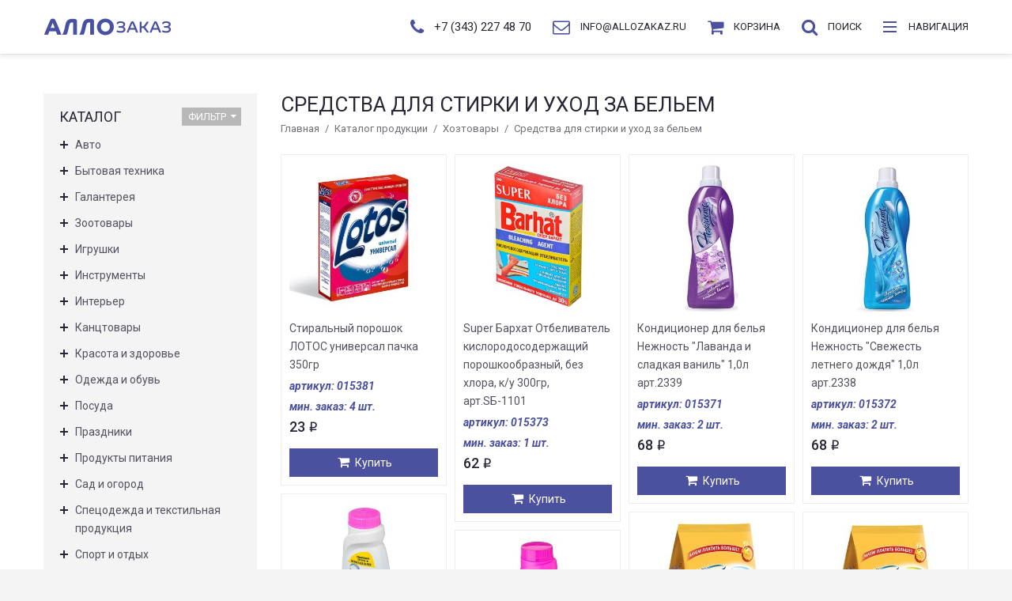

--- FILE ---
content_type: text/html; charset=UTF-8
request_url: https://allozakaz.ru/catalog/hoztovary/sredstva-dlya-stirki-i-uhod-za-belem/
body_size: 28679
content:
<!DOCTYPE html><html><head><meta charset=utf-8><meta name="format-detection" content="telephone=no"><!--[if IE]><meta http-equiv="X-UA-Compatible" content="IE=edge"> <![endif]--><meta name="viewport" content="width=device-width, initial-scale=1.0"><title>Купить средства для стирки и уход за бельем оптом в Екатеринбурге и Свердловской области</title><meta name="keywords" content='' /><meta name="description" content='Средства для стирки и уход за бельем недорого в интернет магазине АЛЛОЗаказ' /><link rel="icon" href="/favicon.ico?2" type="image/x-icon"><link rel="shortcut icon" href="/favicon.ico?2" type="image/x-icon"><link rel="stylesheet" href="/STATIC/css/site-default-styles.v28.css" type="text/css"><link href='https://fonts.googleapis.com/css?family=Roboto:400,100,100italic,300,300italic,400italic,500,500italic,700,700italic&subset=latin,cyrillic' rel='stylesheet' type='text/css'> <script src="/DESIGN/SITE/js/vendor/modernizr.js"></script> <!--[if lt IE 9]> <script src="//cdnjs.cloudflare.com/ajax/libs/html5shiv/r29/html5.min.js"></script> <script src="//dnjs.cloudflare.com/ajax/libs/es5-shim/4.4.1/es5-shim.min.js"></script> <script src="https://oss.maxcdn.com/respond/1.4.2/respond.min.js"></script> <![endif]--></head><body><div id="wrapper"><header class="header sticky-header"><div class="container"><a href="/"><span class="logo"><img src="/DESIGN/SITE/images/logo.png" alt=""></span></a><div class="search-form-container"></div><div class="dropdown phone-dropdown"><a href="tel:73432274870"><span class="phone-icon"><i class="fa fa-phone"></i></span><span class="phone-label">+7 (343) 227 48 70 </span></a></div><div class="dropdown email-dropdown"><a href="mailto:info@allozakaz.ru"><span class="email-icon"><i class="fa fa-envelope-o"></i></span><span class="email-label">info@allozakaz.ru </span></a></div><div class="dropdown cart-dropdown"><a href="/cart/"><span class="cart-icon"><i class="fa fa-shopping-cart"></i><span class="cart-count js-cart-total-count"></span></span><span class="cart-label">Корзина </span></a></div><div class="dropdown search-dropdown "><a href="#" class="js-search-handler"><span class="search-icon"><i class="fa fa-search"></i></span><span class="search-label">Поиск </span></a><div class="search-popup"><form action="/search/" method="get"><div class="input-group"><input type="text" class="form-control" placeholder="Поиск по каталогу товаров" name="q" value=""><span class="input-group-addon"><button type="submit"><span class="glyphicon glyphicon-search"></span></button></span></div></form></div></div><a href="#" class="sidemenu-btn" title="Основное меню"><span class="sidemenu-ham"><span></span><span></span><span></span></span><span class="sidemenu-label">Навигация </span></a></div></header> <aside class="sidemenu"><div class="sidemenu-wrapper"><div class="sidemenu-header"><a href="/" class="sidemenu-logo"><span class="logo"><img src="/DESIGN/SITE/images/logo.png" alt=""></span></a></div><ul class="metismenu"><li><a href="/">Главная</a></li><li><a href="/catalog/" class="active">Каталог продукции</a></li><li><a href="/company/" >О компании</a></li><li><a href="/payment-and-delivery/" >Оплата и доставка</a></li><li><a href="/contacts/" >Контакты</a></li></ul></div></aside><div class="sidemenu-overlay"></div><div class="main"><div class="container"><div class="row"><div class="col-md-9 col-md-push-3"><div class="category-header"><h1><!--[redactor:title_h1]-->Средства для стирки и уход за бельем<!--[/redactor:title_h1]--></h1><ol class="breadcrumb"><li><a href="/">Главная</a></li><li><a href="/catalog/">Каталог продукции</a></li><li><a href="/catalog/hoztovary/">Хозтовары</a></li><li class="active">Средства для стирки и уход за бельем</li></ol></div><div class="product-list salvattore js-catalog-collection" data-columns><div class="product-wrap col-lg-3 col-md-4 col-sm-6 col-xs-6"><div class="product-item"><figure class="product-image-container"><a href="/catalog/hoztovary/sredstva-dlya-stirki-i-uhod-za-belem/stiralnye-poroshki/stiralnyy-poroshok-lotos-universal-pachka-350gr/"><img src="/UPLOAD/thumbs/2018/04/26/bdb9c7ea1060b07c02defb05d4f0e9cb-350x-resize.jpeg" width = "350" height = "350" alt = "" ></a></figure><div class="product-info-container"><h4 class="product-title"><a href="/catalog/hoztovary/sredstva-dlya-stirki-i-uhod-za-belem/stiralnye-poroshki/stiralnyy-poroshok-lotos-universal-pachka-350gr/">Стиральный порошок ЛОТОС универсал пачка 350гр</a></h4><div class="product-articul">артикул: 015381</div><div class="product-min-amount">мин. заказ: 4 шт.</div><div class="product-price-container"><span class="product-price">23 <span class="rub">i</span></span></div></div><div class="product-action-container"><a class="product-add-cart js-forms-submit-link" href="/catalog/hoztovary/sredstva-dlya-stirki-i-uhod-za-belem/stiralnye-poroshki/stiralnyy-poroshok-lotos-universal-pachka-350gr/"><i class="fa fa-shopping-cart icon-product"></i><span>Купить</span></a></div></div></div><div class="product-wrap col-lg-3 col-md-4 col-sm-6 col-xs-6"><div class="product-item"><figure class="product-image-container"><a href="/catalog/hoztovary/sredstva-dlya-stirki-i-uhod-za-belem/pyatnovyvoditeli-otbelivateli/super-barhat-otbelivatel-kislorodosoderzhashiy-poroshkoobraznyy-bez-hlora-ku-300gr-artsb-1101/"><img src="/UPLOAD/thumbs/2018/04/26/0163dc092febee72906a17c592ed5b23-350x-resize.jpeg" width = "350" height = "350" alt = "" ></a></figure><div class="product-info-container"><h4 class="product-title"><a href="/catalog/hoztovary/sredstva-dlya-stirki-i-uhod-za-belem/pyatnovyvoditeli-otbelivateli/super-barhat-otbelivatel-kislorodosoderzhashiy-poroshkoobraznyy-bez-hlora-ku-300gr-artsb-1101/">Super Бархат Отбеливатель кислородосодержащий порошкообразный, без хлора, к/у 300гр, арт.SБ-1101</a></h4><div class="product-articul">артикул: 015373</div><div class="product-min-amount">мин. заказ: 1 шт.</div><div class="product-price-container"><span class="product-price">62 <span class="rub">i</span></span></div></div><div class="product-action-container"><a class="product-add-cart js-forms-submit-link" href="/catalog/hoztovary/sredstva-dlya-stirki-i-uhod-za-belem/pyatnovyvoditeli-otbelivateli/super-barhat-otbelivatel-kislorodosoderzhashiy-poroshkoobraznyy-bez-hlora-ku-300gr-artsb-1101/"><i class="fa fa-shopping-cart icon-product"></i><span>Купить</span></a></div></div></div><div class="product-wrap col-lg-3 col-md-4 col-sm-6 col-xs-6"><div class="product-item"><figure class="product-image-container"><a href="/catalog/hoztovary/sredstva-dlya-stirki-i-uhod-za-belem/konditsionery/konditsioner-dlya-belya-nezhnost-lavanda-i-sladkaya-vanil-10l-art2339/"><img src="/UPLOAD/thumbs/2018/04/26/ed12fc0ffc6c0a3a0eeb27e85e400842-350x-resize.jpeg" width = "350" height = "350" alt = "" ></a></figure><div class="product-info-container"><h4 class="product-title"><a href="/catalog/hoztovary/sredstva-dlya-stirki-i-uhod-za-belem/konditsionery/konditsioner-dlya-belya-nezhnost-lavanda-i-sladkaya-vanil-10l-art2339/">Кондиционер для белья Нежность "Лаванда и сладкая ваниль" 1,0л арт.2339</a></h4><div class="product-articul">артикул: 015371</div><div class="product-min-amount">мин. заказ: 2 шт.</div><div class="product-price-container"><span class="product-price">68 <span class="rub">i</span></span></div></div><div class="product-action-container"><a class="product-add-cart js-forms-submit-link" href="/catalog/hoztovary/sredstva-dlya-stirki-i-uhod-za-belem/konditsionery/konditsioner-dlya-belya-nezhnost-lavanda-i-sladkaya-vanil-10l-art2339/"><i class="fa fa-shopping-cart icon-product"></i><span>Купить</span></a></div></div></div><div class="product-wrap col-lg-3 col-md-4 col-sm-6 col-xs-6"><div class="product-item"><figure class="product-image-container"><a href="/catalog/hoztovary/sredstva-dlya-stirki-i-uhod-za-belem/konditsionery/konditsioner-dlya-belya-nezhnost-svezhest-letnego-dozhdya-10l-art2338/"><img src="/UPLOAD/thumbs/2018/04/26/61a78b696346d6ba66a8601d4fe7939c-350x-resize.jpeg" width = "350" height = "350" alt = "" ></a></figure><div class="product-info-container"><h4 class="product-title"><a href="/catalog/hoztovary/sredstva-dlya-stirki-i-uhod-za-belem/konditsionery/konditsioner-dlya-belya-nezhnost-svezhest-letnego-dozhdya-10l-art2338/">Кондиционер для белья Нежность "Свежесть летнего дождя" 1,0л арт.2338</a></h4><div class="product-articul">артикул: 015372</div><div class="product-min-amount">мин. заказ: 2 шт.</div><div class="product-price-container"><span class="product-price">68 <span class="rub">i</span></span></div></div><div class="product-action-container"><a class="product-add-cart js-forms-submit-link" href="/catalog/hoztovary/sredstva-dlya-stirki-i-uhod-za-belem/konditsionery/konditsioner-dlya-belya-nezhnost-svezhest-letnego-dozhdya-10l-art2338/"><i class="fa fa-shopping-cart icon-product"></i><span>Купить</span></a></div></div></div><div class="product-wrap col-lg-3 col-md-4 col-sm-6 col-xs-6"><div class="product-item"><figure class="product-image-container"><a href="/catalog/hoztovary/sredstva-dlya-stirki-i-uhod-za-belem/pyatnovyvoditeli-otbelivateli/pyatnovyvoditel-vanish-dlya-belogo-pb-450ml-8078299/"><img src="/UPLOAD/thumbs/2018/04/26/87e55570abbce8535c342e640e4918bb-350x-resize.jpeg" width = "350" height = "350" alt = "" ></a></figure><div class="product-info-container"><h4 class="product-title"><a href="/catalog/hoztovary/sredstva-dlya-stirki-i-uhod-za-belem/pyatnovyvoditeli-otbelivateli/pyatnovyvoditel-vanish-dlya-belogo-pb-450ml-8078299/">Пятновыводитель Ваниш для белого п/б 450мл, 8078299</a></h4><div class="product-articul">артикул: 015375</div><div class="product-min-amount">мин. заказ: 3 шт.</div><div class="product-price-container"><span class="product-price">159 <span class="rub">i</span></span></div></div><div class="product-action-container"><a class="product-add-cart js-forms-submit-link" href="/catalog/hoztovary/sredstva-dlya-stirki-i-uhod-za-belem/pyatnovyvoditeli-otbelivateli/pyatnovyvoditel-vanish-dlya-belogo-pb-450ml-8078299/"><i class="fa fa-shopping-cart icon-product"></i><span>Купить</span></a></div></div></div><div class="product-wrap col-lg-3 col-md-4 col-sm-6 col-xs-6"><div class="product-item"><figure class="product-image-container"><a href="/catalog/hoztovary/sredstva-dlya-stirki-i-uhod-za-belem/pyatnovyvoditeli-otbelivateli/pyatnovyvoditel-zhidkiy-vanish-pb-450ml-8078305/"><img src="/UPLOAD/thumbs/2018/04/26/d4c4c0614e7f715d4a11dd48e5948ba7-350x-resize.jpeg" width = "350" height = "350" alt = "" ></a></figure><div class="product-info-container"><h4 class="product-title"><a href="/catalog/hoztovary/sredstva-dlya-stirki-i-uhod-za-belem/pyatnovyvoditeli-otbelivateli/pyatnovyvoditel-zhidkiy-vanish-pb-450ml-8078305/">Пятновыводитель жидкий Ваниш п/б 450мл, 8078305</a></h4><div class="product-articul">артикул: 015378</div><div class="product-min-amount">мин. заказ: 3 шт.</div><div class="product-price-container"><span class="product-price">160 <span class="rub">i</span></span></div></div><div class="product-action-container"><a class="product-add-cart js-forms-submit-link" href="/catalog/hoztovary/sredstva-dlya-stirki-i-uhod-za-belem/pyatnovyvoditeli-otbelivateli/pyatnovyvoditel-zhidkiy-vanish-pb-450ml-8078305/"><i class="fa fa-shopping-cart icon-product"></i><span>Купить</span></a></div></div></div><div class="product-wrap col-lg-3 col-md-4 col-sm-6 col-xs-6"><div class="product-item"><figure class="product-image-container"><a href="/catalog/hoztovary/sredstva-dlya-stirki-i-uhod-za-belem/stiralnye-poroshki/stiralnyy-poroshok-dosia-alpiyskaya-svezhest-avtomat-18kg-pu/"><img src="/UPLOAD/thumbs/2018/04/26/20a349fa9fbe57813fe1b6ad019b52ea-350x-resize.jpeg" width = "350" height = "350" alt = "" ></a></figure><div class="product-info-container"><h4 class="product-title"><a href="/catalog/hoztovary/sredstva-dlya-stirki-i-uhod-za-belem/stiralnye-poroshki/stiralnyy-poroshok-dosia-alpiyskaya-svezhest-avtomat-18kg-pu/">Стиральный порошок DOSIA Альпийская свежесть, автомат, 1,8кг, п/у</a></h4><div class="product-articul">артикул: 015379</div><div class="product-min-amount">мин. заказ: 2 шт.</div><div class="product-price-container"><span class="product-price">205 <span class="rub">i</span></span></div></div><div class="product-action-container"><a class="product-add-cart js-forms-submit-link" href="/catalog/hoztovary/sredstva-dlya-stirki-i-uhod-za-belem/stiralnye-poroshki/stiralnyy-poroshok-dosia-alpiyskaya-svezhest-avtomat-18kg-pu/"><i class="fa fa-shopping-cart icon-product"></i><span>Купить</span></a></div></div></div><div class="product-wrap col-lg-3 col-md-4 col-sm-6 col-xs-6"><div class="product-item"><figure class="product-image-container"><a href="/catalog/hoztovary/sredstva-dlya-stirki-i-uhod-za-belem/stiralnye-poroshki/stiralnyy-poroshok-dosia-kolor-18kg/"><img src="/UPLOAD/thumbs/2018/04/26/965e3e5a08046ac8c2bd20bc8cafbea0-350x-resize.jpeg" width = "350" height = "350" alt = "" ></a></figure><div class="product-info-container"><h4 class="product-title"><a href="/catalog/hoztovary/sredstva-dlya-stirki-i-uhod-za-belem/stiralnye-poroshki/stiralnyy-poroshok-dosia-kolor-18kg/">Стиральный порошок DOSIA Колор 1,8кг</a></h4><div class="product-articul">артикул: 015380</div><div class="product-min-amount">мин. заказ: 2 шт.</div><div class="product-price-container"><span class="product-price">205 <span class="rub">i</span></span></div></div><div class="product-action-container"><a class="product-add-cart js-forms-submit-link" href="/catalog/hoztovary/sredstva-dlya-stirki-i-uhod-za-belem/stiralnye-poroshki/stiralnyy-poroshok-dosia-kolor-18kg/"><i class="fa fa-shopping-cart icon-product"></i><span>Купить</span></a></div></div></div></div><div class="js-pagination"></div><div class="js-catalog-text"><!--[redactor:text]--><!--[/redactor:text]--><div class="mb30"></div></div></div><aside class="col-md-3 col-md-pull-9 sidebar sidebar-shop"><div class="widget widget-box widget-shop-category active"><h3 class="widget-title">Каталог <a href="#" class="btn-filter" role="button">Фильтр<i class="fa fa-caret-down"></i></a></h3><ul class="shop-menu-list js-shop-menu-container"><li class="shop-menu-item js-shop-menu-item "><button type="button" class="shop-menu-handler js-shop-menu-handler"></button><a href="/catalog/avto/" class="">Авто</a><ul class="shop-menu-children"><li class="shop-menu-item js-shop-menu-item "><button type="button" class="shop-menu-handler js-shop-menu-handler"></button><a href="/catalog/avto/avtoinstrument/" class="">Автоинструмент</a><ul class="shop-menu-children"><li class="shop-menu-item js-shop-menu-item "><a href="/catalog/avto/avtoinstrument/domkraty/" class="">Домкраты</a></li><li class="shop-menu-item js-shop-menu-item "><a href="/catalog/avto/avtoinstrument/klyuchi/" class="">Ключи</a></li><li class="shop-menu-item js-shop-menu-item "><a href="/catalog/avto/avtoinstrument/lebedki-i-tali/" class="">Лебедки и тали</a></li><li class="shop-menu-item js-shop-menu-item "><a href="/catalog/avto/avtoinstrument/nabory-avtoinstrumentov/" class="">Наборы автоинструментов</a></li><li class="shop-menu-item js-shop-menu-item "><a href="/catalog/avto/avtoinstrument/semniki/" class="">Съемники</a></li></ul></li><li class="shop-menu-item js-shop-menu-item "><button type="button" class="shop-menu-handler js-shop-menu-handler"></button><a href="/catalog/avto/avtomobilnyy-svet/" class="">Автомобильный свет</a><ul class="shop-menu-children"><li class="shop-menu-item js-shop-menu-item "><a href="/catalog/avto/avtomobilnyy-svet/dnevnye-hodovye-ogni/" class="">Дневные ходовые огни</a></li><li class="shop-menu-item js-shop-menu-item "><a href="/catalog/avto/avtomobilnyy-svet/protivotumannye-fary/" class="">Противотуманные фары</a></li></ul></li><li class="shop-menu-item js-shop-menu-item "><button type="button" class="shop-menu-handler js-shop-menu-handler"></button><a href="/catalog/avto/avtoelektronika/" class="">Автоэлектроника</a><ul class="shop-menu-children"><li class="shop-menu-item js-shop-menu-item "><a href="/catalog/avto/avtoelektronika/antenny/" class="">Антенны</a></li><li class="shop-menu-item js-shop-menu-item "><a href="/catalog/avto/avtoelektronika/videoregistratory/" class="">Видеорегистраторы</a></li><li class="shop-menu-item js-shop-menu-item "><a href="/catalog/avto/avtoelektronika/zaryadnye-ustroystva/" class="">Зарядные устройства</a></li><li class="shop-menu-item js-shop-menu-item "><a href="/catalog/avto/avtoelektronika/kovriki-protivoskolzyashie/" class="">Коврики противоскользящие</a></li><li class="shop-menu-item js-shop-menu-item "><a href="/catalog/avto/avtoelektronika/predohraniteli-i-testery/" class="">Предохранители и тестеры</a></li><li class="shop-menu-item js-shop-menu-item "><a href="/catalog/avto/avtoelektronika/provoda-puskovye/" class="">Провода пусковые</a></li><li class="shop-menu-item js-shop-menu-item "><a href="/catalog/avto/avtoelektronika/razvetviteli-zaryadniki-i-adaptery/" class="">Разветвители зарядники и адаптеры</a></li><li class="shop-menu-item js-shop-menu-item "><a href="/catalog/avto/avtoelektronika/chayniki-i-kipyatilniki-avtomobilnye/" class="">Чайники и кипятильники автомобильные</a></li></ul></li><li class="shop-menu-item js-shop-menu-item "><button type="button" class="shop-menu-handler js-shop-menu-handler"></button><a href="/catalog/avto/vneshnie-elementy/" class="">Внешние элементы</a><ul class="shop-menu-children"><li class="shop-menu-item js-shop-menu-item "><a href="/catalog/avto/vneshnie-elementy/blistery/" class="">Блистеры</a></li><li class="shop-menu-item js-shop-menu-item "><a href="/catalog/avto/vneshnie-elementy/bryzgoviki/" class="">Брызговики</a></li><li class="shop-menu-item js-shop-menu-item "><a href="/catalog/avto/vneshnie-elementy/znaki-i-nakleyki/" class="">Знаки и наклейки</a></li><li class="shop-menu-item js-shop-menu-item "><a href="/catalog/avto/vneshnie-elementy/ramki-nomernogo-znaka/" class="">Рамки номерного знака</a></li></ul></li><li class="shop-menu-item js-shop-menu-item "><button type="button" class="shop-menu-handler js-shop-menu-handler"></button><a href="/catalog/avto/vnutrisalonnye-aksessuary/" class="">Внутрисалонные аксессуары</a><ul class="shop-menu-children"><li class="shop-menu-item js-shop-menu-item "><a href="/catalog/avto/vnutrisalonnye-aksessuary/derzhateli/" class="">Держатели</a></li><li class="shop-menu-item js-shop-menu-item "><a href="/catalog/avto/vnutrisalonnye-aksessuary/zerkala/" class="">Зеркала</a></li><li class="shop-menu-item js-shop-menu-item "><a href="/catalog/avto/vnutrisalonnye-aksessuary/kovriki-napolnye/" class="">Коврики напольные</a></li><li class="shop-menu-item js-shop-menu-item "><a href="/catalog/avto/vnutrisalonnye-aksessuary/opletki-dlya-rulya/" class="">Оплётки для руля</a></li><li class="shop-menu-item js-shop-menu-item "><a href="/catalog/avto/vnutrisalonnye-aksessuary/prochie-vnutrisalonnye-aksessuary/" class="">Прочие внутрисалонные аксессуары</a></li></ul></li><li class="shop-menu-item js-shop-menu-item "><button type="button" class="shop-menu-handler js-shop-menu-handler"></button><a href="/catalog/avto/obsluzhivanie-i-tehosmotr/" class="">Обслуживание и техосмотр</a><ul class="shop-menu-children"><li class="shop-menu-item js-shop-menu-item "><a href="/catalog/avto/obsluzhivanie-i-tehosmotr/aptechki/" class="">Аптечки</a></li><li class="shop-menu-item js-shop-menu-item "><a href="/catalog/avto/obsluzhivanie-i-tehosmotr/zhilety-dlya-plavaniya-i-znachki-svetootrazhayushie/" class="">Жилеты для плавания и значки светоотражающие</a></li><li class="shop-menu-item js-shop-menu-item "><a href="/catalog/avto/obsluzhivanie-i-tehosmotr/znaki-avariynoy-ostanovki/" class="">Знаки аварийной остановки</a></li><li class="shop-menu-item js-shop-menu-item "><a href="/catalog/avto/obsluzhivanie-i-tehosmotr/lenty-dvuhstoronnie/" class="">Ленты двухсторонние</a></li><li class="shop-menu-item js-shop-menu-item "><a href="/catalog/avto/obsluzhivanie-i-tehosmotr/pakety-i-chehly-dlya-hraneniya-shin/" class="">Пакеты и чехлы для хранения шин</a></li><li class="shop-menu-item js-shop-menu-item "><a href="/catalog/avto/obsluzhivanie-i-tehosmotr/pnevmaticheskie-nasadki/" class="">Пневматические насадки</a></li><li class="shop-menu-item js-shop-menu-item "><a href="/catalog/avto/obsluzhivanie-i-tehosmotr/prinadlezhnosti-dlya-hraneniya-i-pereliva-zhidkostey/" class="">Принадлежности для хранения и перелива жидкостей</a></li><li class="shop-menu-item js-shop-menu-item "><a href="/catalog/avto/obsluzhivanie-i-tehosmotr/remkomplekty-dlya-remonta-shin/" class="">Ремкомплекты для ремонта шин</a></li><li class="shop-menu-item js-shop-menu-item "><a href="/catalog/avto/obsluzhivanie-i-tehosmotr/upory-podstavki-strahovochnye/" class="">Упоры, подставки страховочные</a></li></ul></li><li class="shop-menu-item js-shop-menu-item "><button type="button" class="shop-menu-handler js-shop-menu-handler"></button><a href="/catalog/avto/trosy-styazhka-gruza/" class="">Тросы, стяжка груза</a><ul class="shop-menu-children"><li class="shop-menu-item js-shop-menu-item "><a href="/catalog/avto/trosy-styazhka-gruza/styazhka-gruza/" class="">Стяжка груза</a></li><li class="shop-menu-item js-shop-menu-item "><a href="/catalog/avto/trosy-styazhka-gruza/trosy/" class="">Тросы</a></li></ul></li><li class="shop-menu-item js-shop-menu-item "><button type="button" class="shop-menu-handler js-shop-menu-handler"></button><a href="/catalog/avto/uhod-i-pokraska-avto/" class="">Уход и покраска авто</a><ul class="shop-menu-children"><li class="shop-menu-item js-shop-menu-item "><a href="/catalog/avto/uhod-i-pokraska-avto/kraski/" class="">Краски</a></li><li class="shop-menu-item js-shop-menu-item "><a href="/catalog/avto/uhod-i-pokraska-avto/kraskoraspyliteli-1370/" class="">Краскораспылители</a></li><li class="shop-menu-item js-shop-menu-item "><a href="/catalog/avto/uhod-i-pokraska-avto/tryapki-gubki-zamsha-salfetki/" class="">Тряпки, губки, замша, салфетки</a></li><li class="shop-menu-item js-shop-menu-item "><a href="/catalog/avto/uhod-i-pokraska-avto/shetki-dlya-uborki-snega/" class="">Щётки для уборки снега</a></li></ul></li><li class="shop-menu-item js-shop-menu-item "><button type="button" class="shop-menu-handler js-shop-menu-handler"></button><a href="/catalog/avto/shinomontazh/" class="">Шиномонтаж</a><ul class="shop-menu-children"><li class="shop-menu-item js-shop-menu-item "><a href="/catalog/avto/shinomontazh/kompressory/" class="">Компрессоры</a></li><li class="shop-menu-item js-shop-menu-item "><a href="/catalog/avto/shinomontazh/manometry/" class="">Манометры</a></li><li class="shop-menu-item js-shop-menu-item "><a href="/catalog/avto/shinomontazh/nasosy/" class="">Насосы</a></li></ul></li><li class="shop-menu-item js-shop-menu-item "><button type="button" class="shop-menu-handler js-shop-menu-handler"></button><a href="/catalog/avto/shetki-stekloochistitelya/" class="">Щетки стеклоочистителя</a><ul class="shop-menu-children"><li class="shop-menu-item js-shop-menu-item "><a href="/catalog/avto/shetki-stekloochistitelya/aksessuary-dlya-shetok-stekloochistitelya/" class="">Аксессуары для щеток стеклоочистителя</a></li><li class="shop-menu-item js-shop-menu-item "><a href="/catalog/avto/shetki-stekloochistitelya/beskarkasnye/" class="">Бескаркасные</a></li><li class="shop-menu-item js-shop-menu-item "><a href="/catalog/avto/shetki-stekloochistitelya/gibridnye/" class="">Гибридные</a></li></ul></li></ul></li><li class="shop-menu-item js-shop-menu-item "><button type="button" class="shop-menu-handler js-shop-menu-handler"></button><a href="/catalog/bytovaya-tehnika/" class="">Бытовая техника</a><ul class="shop-menu-children"><li class="shop-menu-item js-shop-menu-item "><button type="button" class="shop-menu-handler js-shop-menu-handler"></button><a href="/catalog/bytovaya-tehnika/krasota-i-zdorove/" class="">Красота и здоровье</a><ul class="shop-menu-children"><li class="shop-menu-item js-shop-menu-item "><a href="/catalog/bytovaya-tehnika/krasota-i-zdorove/vesy-napolnye/" class="">Весы напольные</a></li><li class="shop-menu-item js-shop-menu-item "><a href="/catalog/bytovaya-tehnika/krasota-i-zdorove/mashinki-dlya-strizhki-volos/" class="">Машинки для стрижки волос</a></li><li class="shop-menu-item js-shop-menu-item "><a href="/catalog/bytovaya-tehnika/krasota-i-zdorove/ployki/" class="">Плойки</a></li><li class="shop-menu-item js-shop-menu-item "><a href="/catalog/bytovaya-tehnika/krasota-i-zdorove/pribory-dlya-uhoda-za-nogami/" class="">Приборы для ухода за ногами</a></li><li class="shop-menu-item js-shop-menu-item "><a href="/catalog/bytovaya-tehnika/krasota-i-zdorove/feny/" class="">Фены</a></li></ul></li><li class="shop-menu-item js-shop-menu-item "><button type="button" class="shop-menu-handler js-shop-menu-handler"></button><a href="/catalog/bytovaya-tehnika/televizory-audio-video/" class="">Телевизоры, аудио, видео</a><ul class="shop-menu-children"><li class="shop-menu-item js-shop-menu-item "><a href="/catalog/bytovaya-tehnika/televizory-audio-video/radiopriemniki/" class="">Радиоприемники</a></li></ul></li><li class="shop-menu-item js-shop-menu-item "><button type="button" class="shop-menu-handler js-shop-menu-handler"></button><a href="/catalog/bytovaya-tehnika/tehnika-dlya-doma/" class="">Техника для дома</a><ul class="shop-menu-children"><li class="shop-menu-item js-shop-menu-item "><a href="/catalog/bytovaya-tehnika/tehnika-dlya-doma/otparivateli/" class="">Отпариватели</a></li><li class="shop-menu-item js-shop-menu-item "><a href="/catalog/bytovaya-tehnika/tehnika-dlya-doma/pribory-dlya-uhodom-za-odezhdoy/" class="">Приборы для уходом за одеждой</a></li><li class="shop-menu-item js-shop-menu-item "><a href="/catalog/bytovaya-tehnika/tehnika-dlya-doma/pylesosy/" class="">Пылесосы</a></li><li class="shop-menu-item js-shop-menu-item "><a href="/catalog/bytovaya-tehnika/tehnika-dlya-doma/sushilki-dlya-obuvi/" class="">Сушилки для обуви</a></li><li class="shop-menu-item js-shop-menu-item "><a href="/catalog/bytovaya-tehnika/tehnika-dlya-doma/utyugi/" class="">Утюги</a></li></ul></li><li class="shop-menu-item js-shop-menu-item "><button type="button" class="shop-menu-handler js-shop-menu-handler"></button><a href="/catalog/bytovaya-tehnika/tehnika-dlya-kuhni/" class="">Техника для кухни</a><ul class="shop-menu-children"><li class="shop-menu-item js-shop-menu-item "><a href="/catalog/bytovaya-tehnika/tehnika-dlya-kuhni/blendery-i-izmelchiteli/" class="">Блендеры и измельчители</a></li><li class="shop-menu-item js-shop-menu-item "><a href="/catalog/bytovaya-tehnika/tehnika-dlya-kuhni/vafelnitsy/" class="">Вафельницы</a></li><li class="shop-menu-item js-shop-menu-item "><a href="/catalog/bytovaya-tehnika/tehnika-dlya-kuhni/vesy-kuhonnye/" class="">Весы кухонные</a></li><li class="shop-menu-item js-shop-menu-item "><a href="/catalog/bytovaya-tehnika/tehnika-dlya-kuhni/kipyatilniki/" class="">Кипятильники</a></li><li class="shop-menu-item js-shop-menu-item "><a href="/catalog/bytovaya-tehnika/tehnika-dlya-kuhni/kofevarki-i-turki-elekricheskie/" class="">Кофеварки и турки элекрические</a></li><li class="shop-menu-item js-shop-menu-item "><a href="/catalog/bytovaya-tehnika/tehnika-dlya-kuhni/multivarki/" class="">Мультиварки</a></li><li class="shop-menu-item js-shop-menu-item "><a href="/catalog/bytovaya-tehnika/tehnika-dlya-kuhni/plitki-elektricheskie/" class="">Плитки электрические</a></li><li class="shop-menu-item js-shop-menu-item "><a href="/catalog/bytovaya-tehnika/tehnika-dlya-kuhni/samovary/" class="">Самовары</a></li><li class="shop-menu-item js-shop-menu-item "><a href="/catalog/bytovaya-tehnika/tehnika-dlya-kuhni/sendvichnitsy/" class="">Сэндвичницы</a></li><li class="shop-menu-item js-shop-menu-item "><a href="/catalog/bytovaya-tehnika/tehnika-dlya-kuhni/tostery/" class="">Тостеры</a></li><li class="shop-menu-item js-shop-menu-item "><a href="/catalog/bytovaya-tehnika/tehnika-dlya-kuhni/hlebopechki/" class="">Хлебопечки</a></li><li class="shop-menu-item js-shop-menu-item "><a href="/catalog/bytovaya-tehnika/tehnika-dlya-kuhni/chayniki-elektricheskie/" class="">Чайники электрические</a></li><li class="shop-menu-item js-shop-menu-item "><a href="/catalog/bytovaya-tehnika/tehnika-dlya-kuhni/elektrobarbekyu/" class="">Электробарбекю</a></li></ul></li></ul></li><li class="shop-menu-item js-shop-menu-item "><button type="button" class="shop-menu-handler js-shop-menu-handler"></button><a href="/catalog/galantereya/" class="">Галантерея</a><ul class="shop-menu-children"><li class="shop-menu-item js-shop-menu-item "><button type="button" class="shop-menu-handler js-shop-menu-handler"></button><a href="/catalog/galantereya/aksessuary-dlya-volos/" class="">Аксессуары для волос</a><ul class="shop-menu-children"><li class="shop-menu-item js-shop-menu-item "><a href="/catalog/galantereya/aksessuary-dlya-volos/aksessuary-dlya-sozdaniya-pricheski/" class="">Аксессуары для создания прически</a></li><li class="shop-menu-item js-shop-menu-item "><a href="/catalog/galantereya/aksessuary-dlya-volos/detskie-aksessuary-dlya-volos/" class="">Детские аксессуары для волос</a></li><li class="shop-menu-item js-shop-menu-item "><a href="/catalog/galantereya/aksessuary-dlya-volos/zakolki-kraby/" class="">Заколки "Крабы"</a></li><li class="shop-menu-item js-shop-menu-item "><a href="/catalog/galantereya/aksessuary-dlya-volos/zakolki-i-zazhimy/" class="">Заколки и зажимы</a></li><li class="shop-menu-item js-shop-menu-item "><a href="/catalog/galantereya/aksessuary-dlya-volos/rezinki-i-banty/" class="">Резинки и банты</a></li></ul></li><li class="shop-menu-item js-shop-menu-item "><button type="button" class="shop-menu-handler js-shop-menu-handler"></button><a href="/catalog/galantereya/bizhuteriya/" class="">Бижутерия</a><ul class="shop-menu-children"><li class="shop-menu-item js-shop-menu-item "><a href="/catalog/galantereya/bizhuteriya/braslety/" class="">Браслеты</a></li><li class="shop-menu-item js-shop-menu-item "><a href="/catalog/galantereya/bizhuteriya/podveski/" class="">Подвески</a></li></ul></li><li class="shop-menu-item js-shop-menu-item "><button type="button" class="shop-menu-handler js-shop-menu-handler"></button><a href="/catalog/galantereya/dorozhnye-prinadlezhnosti/" class="">Дорожные принадлежности</a><ul class="shop-menu-children"><li class="shop-menu-item js-shop-menu-item "><a href="/catalog/galantereya/dorozhnye-prinadlezhnosti/kosmetichki-dorozhnye/" class="">Косметички дорожные</a></li><li class="shop-menu-item js-shop-menu-item "><a href="/catalog/galantereya/dorozhnye-prinadlezhnosti/ryukzaki-dorozhnye/" class="">Рюкзаки дорожные</a></li><li class="shop-menu-item js-shop-menu-item "><a href="/catalog/galantereya/dorozhnye-prinadlezhnosti/sumki-dorozhnye/" class="">Сумки дорожные</a></li></ul></li><li class="shop-menu-item js-shop-menu-item "><button type="button" class="shop-menu-handler js-shop-menu-handler"></button><a href="/catalog/galantereya/zonty/" class="">Зонты</a><ul class="shop-menu-children"><li class="shop-menu-item js-shop-menu-item "><a href="/catalog/galantereya/zonty/zonty-detskie/" class="">Зонты детские</a></li><li class="shop-menu-item js-shop-menu-item "><a href="/catalog/galantereya/zonty/zonty-zhenskie/" class="">Зонты женские</a></li><li class="shop-menu-item js-shop-menu-item "><a href="/catalog/galantereya/zonty/zonty-muzhskie/" class="">Зонты мужские</a></li><li class="shop-menu-item js-shop-menu-item "><a href="/catalog/galantereya/zonty/zonty-universalnye/" class="">Зонты универсальные</a></li></ul></li><li class="shop-menu-item js-shop-menu-item "><button type="button" class="shop-menu-handler js-shop-menu-handler"></button><a href="/catalog/galantereya/kosmetichki/" class="">Косметички</a><ul class="shop-menu-children"><li class="shop-menu-item js-shop-menu-item "><a href="/catalog/galantereya/kosmetichki/bannye-kosmetichki/" class="">Банные косметички</a></li><li class="shop-menu-item js-shop-menu-item "><a href="/catalog/galantereya/kosmetichki/kosmetichki-485/" class="">Косметички</a></li></ul></li><li class="shop-menu-item js-shop-menu-item "><button type="button" class="shop-menu-handler js-shop-menu-handler"></button><a href="/catalog/galantereya/koshelki/" class="">Кошельки</a><ul class="shop-menu-children"><li class="shop-menu-item js-shop-menu-item "><a href="/catalog/galantereya/koshelki/zhenskie-koshelki/" class="">Женские кошельки</a></li><li class="shop-menu-item js-shop-menu-item "><a href="/catalog/galantereya/koshelki/zazhimy-dlya-deneg/" class="">Зажимы для денег</a></li><li class="shop-menu-item js-shop-menu-item "><a href="/catalog/galantereya/koshelki/koshelki-na-molnii/" class="">Кошельки на молнии</a></li><li class="shop-menu-item js-shop-menu-item "><a href="/catalog/galantereya/koshelki/muzhskie-koshelki/" class="">Мужские кошельки</a></li></ul></li><li class="shop-menu-item js-shop-menu-item "><button type="button" class="shop-menu-handler js-shop-menu-handler"></button><a href="/catalog/galantereya/melkaya-kozhgalantereya/" class="">Мелкая кожгалантерея</a><ul class="shop-menu-children"><li class="shop-menu-item js-shop-menu-item "><a href="/catalog/galantereya/melkaya-kozhgalantereya/vizitnitsy/" class="">Визитницы</a></li><li class="shop-menu-item js-shop-menu-item "><a href="/catalog/galantereya/melkaya-kozhgalantereya/klyuchnitsy/" class="">Ключницы</a></li><li class="shop-menu-item js-shop-menu-item "><a href="/catalog/galantereya/melkaya-kozhgalantereya/koshelki-dlya-melochey/" class="">Кошельки для мелочей</a></li><li class="shop-menu-item js-shop-menu-item "><a href="/catalog/galantereya/melkaya-kozhgalantereya/oblozhki-dlya-dokumentov/" class="">Обложки для документов</a></li></ul></li><li class="shop-menu-item js-shop-menu-item "><button type="button" class="shop-menu-handler js-shop-menu-handler"></button><a href="/catalog/galantereya/ochki-i-aksessuary/" class="">Очки и аксессуары</a><ul class="shop-menu-children"><li class="shop-menu-item js-shop-menu-item "><a href="/catalog/galantereya/ochki-i-aksessuary/ochki-solntsezashitnye/" class="">Очки солнцезащитные</a></li><li class="shop-menu-item js-shop-menu-item "><a href="/catalog/galantereya/ochki-i-aksessuary/futlyary-i-chehly-dlya-ochkov/" class="">Футляры и чехлы для очков</a></li></ul></li><li class="shop-menu-item js-shop-menu-item "><button type="button" class="shop-menu-handler js-shop-menu-handler"></button><a href="/catalog/galantereya/remni/" class="">Ремни</a><ul class="shop-menu-children"><li class="shop-menu-item js-shop-menu-item "><a href="/catalog/galantereya/remni/remni-zhenskie/" class="">Ремни женские</a></li><li class="shop-menu-item js-shop-menu-item "><a href="/catalog/galantereya/remni/remni-muzhskie/" class="">Ремни мужские</a></li></ul></li><li class="shop-menu-item js-shop-menu-item "><button type="button" class="shop-menu-handler js-shop-menu-handler"></button><a href="/catalog/galantereya/sumki/" class="">Сумки</a><ul class="shop-menu-children"><li class="shop-menu-item js-shop-menu-item "><a href="/catalog/galantereya/sumki/detskie-sumki/" class="">Детские сумки</a></li><li class="shop-menu-item js-shop-menu-item "><a href="/catalog/galantereya/sumki/zhenskie-sumki/" class="">Женские сумки</a></li><li class="shop-menu-item js-shop-menu-item "><a href="/catalog/galantereya/sumki/molodezhnye-sumki/" class="">Молодежные сумки</a></li><li class="shop-menu-item js-shop-menu-item "><a href="/catalog/galantereya/sumki/muzhskie-sumki/" class="">Мужские сумки</a></li><li class="shop-menu-item js-shop-menu-item "><a href="/catalog/galantereya/sumki/sportivnye-sumki/" class="">Спортивные сумки</a></li></ul></li><li class="shop-menu-item js-shop-menu-item "><button type="button" class="shop-menu-handler js-shop-menu-handler"></button><a href="/catalog/galantereya/shveynaya-galantereya/" class="">Швейная галантерея</a><ul class="shop-menu-children"><li class="shop-menu-item js-shop-menu-item "><a href="/catalog/galantereya/shveynaya-galantereya/lupy/" class="">Лупы</a></li><li class="shop-menu-item js-shop-menu-item "><a href="/catalog/galantereya/shveynaya-galantereya/nozhnitsy/" class="">Ножницы</a></li><li class="shop-menu-item js-shop-menu-item "><a href="/catalog/galantereya/shveynaya-galantereya/prinadlezhnosti-dlya-shitya/" class="">Принадлежности для шитья</a></li><li class="shop-menu-item js-shop-menu-item "><a href="/catalog/galantereya/shveynaya-galantereya/tovary-dlya-rukodeliya/" class="">Товары для рукоделия</a></li></ul></li></ul></li><li class="shop-menu-item js-shop-menu-item "><button type="button" class="shop-menu-handler js-shop-menu-handler"></button><a href="/catalog/zootovary/" class="">Зоотовары</a><ul class="shop-menu-children"><li class="shop-menu-item js-shop-menu-item "><button type="button" class="shop-menu-handler js-shop-menu-handler"></button><a href="/catalog/zootovary/aksessuary-dlya-zhivotnyh/" class="">Аксессуары для животных</a><ul class="shop-menu-children"><li class="shop-menu-item js-shop-menu-item "><a href="/catalog/zootovary/aksessuary-dlya-zhivotnyh/igrushki-dlya-zhivotnyh/" class="">Игрушки для животных</a></li><li class="shop-menu-item js-shop-menu-item "><a href="/catalog/zootovary/aksessuary-dlya-zhivotnyh/miski-i-kormushki/" class="">Миски и кормушки</a></li><li class="shop-menu-item js-shop-menu-item "><a href="/catalog/zootovary/aksessuary-dlya-zhivotnyh/odezhda-i-aksessuary-dlya-zhivotnyh/" class="">Одежда и аксессуары для животных</a></li><li class="shop-menu-item js-shop-menu-item "><a href="/catalog/zootovary/aksessuary-dlya-zhivotnyh/osheyniki-povodki-namordniki/" class="">Ошейники, поводки, намордники</a></li></ul></li><li class="shop-menu-item js-shop-menu-item "><button type="button" class="shop-menu-handler js-shop-menu-handler"></button><a href="/catalog/zootovary/korma/" class="">Корма</a><ul class="shop-menu-children"><li class="shop-menu-item js-shop-menu-item "><a href="/catalog/zootovary/korma/dlya-koshek/" class="">Для кошек</a></li><li class="shop-menu-item js-shop-menu-item "><a href="/catalog/zootovary/korma/dlya-sobak/" class="">Для собак</a></li></ul></li></ul></li><li class="shop-menu-item js-shop-menu-item "><button type="button" class="shop-menu-handler js-shop-menu-handler"></button><a href="/catalog/igrushki/" class="">Игрушки</a><ul class="shop-menu-children"><li class="shop-menu-item js-shop-menu-item "><button type="button" class="shop-menu-handler js-shop-menu-handler"></button><a href="/catalog/igrushki/detskiy-transport/" class="">Детский транспорт</a><ul class="shop-menu-children"><li class="shop-menu-item js-shop-menu-item "><a href="/catalog/igrushki/detskiy-transport/velosipedy-detskie/" class="">Велосипеды детские</a></li></ul></li><li class="shop-menu-item js-shop-menu-item "><button type="button" class="shop-menu-handler js-shop-menu-handler"></button><a href="/catalog/igrushki/igroteka/" class="">Игротека</a><ul class="shop-menu-children"><li class="shop-menu-item js-shop-menu-item "><a href="/catalog/igrushki/igroteka/antistress/" class="">Антистресс</a></li><li class="shop-menu-item js-shop-menu-item "><a href="/catalog/igrushki/igroteka/breloki/" class="">Брелоки</a></li><li class="shop-menu-item js-shop-menu-item "><a href="/catalog/igrushki/igroteka/vodnye-pistolety/" class="">Водные пистолеты</a></li><li class="shop-menu-item js-shop-menu-item "><a href="/catalog/igrushki/igroteka/golovolomki-i-nastolnye-mini-igry/" class="">Головоломки и настольные мини-игры</a></li><li class="shop-menu-item js-shop-menu-item "><a href="/catalog/igrushki/igroteka/lizuny/" class="">Лизуны</a></li><li class="shop-menu-item js-shop-menu-item "><a href="/catalog/igrushki/igroteka/mylnye-puzyri/" class="">Мыльные пузыри</a></li><li class="shop-menu-item js-shop-menu-item "><a href="/catalog/igrushki/igroteka/myalki/" class="">Мялки</a></li><li class="shop-menu-item js-shop-menu-item "><a href="/catalog/igrushki/igroteka/myachi-detskie/" class="">Мячи детские</a></li><li class="shop-menu-item js-shop-menu-item "><a href="/catalog/igrushki/igroteka/spinnery/" class="">Спиннеры</a></li><li class="shop-menu-item js-shop-menu-item "><a href="/catalog/igrushki/igroteka/figurki/" class="">Фигурки</a></li></ul></li><li class="shop-menu-item js-shop-menu-item "><button type="button" class="shop-menu-handler js-shop-menu-handler"></button><a href="/catalog/igrushki/igrushki-dlya-devochek/" class="">Игрушки для девочек</a><ul class="shop-menu-children"><li class="shop-menu-item js-shop-menu-item "><a href="/catalog/igrushki/igrushki-dlya-devochek/igrovye-nabory-dlya-devochek/" class="">Игровые наборы для девочек</a></li><li class="shop-menu-item js-shop-menu-item "><a href="/catalog/igrushki/igrushki-dlya-devochek/igrushechnaya-bytovaya-tehnika/" class="">Игрушечная бытовая техника</a></li><li class="shop-menu-item js-shop-menu-item "><a href="/catalog/igrushki/igrushki-dlya-devochek/igrushechnye-kolyaski/" class="">Игрушечные коляски</a></li><li class="shop-menu-item js-shop-menu-item "><a href="/catalog/igrushki/igrushki-dlya-devochek/kukly-pupsy/" class="">Куклы, пупсы</a></li><li class="shop-menu-item js-shop-menu-item "><a href="/catalog/igrushki/igrushki-dlya-devochek/figurki-zhivotnyh/" class="">Фигурки животных</a></li></ul></li><li class="shop-menu-item js-shop-menu-item "><button type="button" class="shop-menu-handler js-shop-menu-handler"></button><a href="/catalog/igrushki/igrushki-dlya-malyshey/" class="">Игрушки для малышей</a><ul class="shop-menu-children"><li class="shop-menu-item js-shop-menu-item "><a href="/catalog/igrushki/igrushki-dlya-malyshey/igrushki-dlya-kupaniya/" class="">Игрушки для купания</a></li><li class="shop-menu-item js-shop-menu-item "><a href="/catalog/igrushki/igrushki-dlya-malyshey/labirinty/" class="">Лабиринты</a></li><li class="shop-menu-item js-shop-menu-item "><a href="/catalog/igrushki/igrushki-dlya-malyshey/mashiny-dlya-malyshey-katalki/" class="">Машины для малышей, каталки</a></li><li class="shop-menu-item js-shop-menu-item "><a href="/catalog/igrushki/igrushki-dlya-malyshey/muzykalnaya-igrushka/" class="">Музыкальная игрушка</a></li><li class="shop-menu-item js-shop-menu-item "><a href="/catalog/igrushki/igrushki-dlya-malyshey/pazly-shnurovki-kubiki-mozaiki-dlya-malyshey/" class="">Пазлы, шнуровки, кубики, мозаики для малышей</a></li><li class="shop-menu-item js-shop-menu-item "><a href="/catalog/igrushki/igrushki-dlya-malyshey/pervye-konstruktory/" class="">Первые конструкторы</a></li><li class="shop-menu-item js-shop-menu-item "><a href="/catalog/igrushki/igrushki-dlya-malyshey/pogremushki-gryzunki-podveski/" class="">Погремушки, грызунки, подвески</a></li><li class="shop-menu-item js-shop-menu-item "><a href="/catalog/igrushki/igrushki-dlya-malyshey/sortery-piramidki-stuchalki/" class="">Сортеры, пирамидки, стучалки</a></li><li class="shop-menu-item js-shop-menu-item "><a href="/catalog/igrushki/igrushki-dlya-malyshey/elektronnye-i-interaktivnye-igrushki-dlya-malyshey/" class="">Электронные и интерактивные игрушки для малышей</a></li></ul></li><li class="shop-menu-item js-shop-menu-item "><button type="button" class="shop-menu-handler js-shop-menu-handler"></button><a href="/catalog/igrushki/igrushki-dlya-malchikov/" class="">Игрушки для мальчиков</a><ul class="shop-menu-children"><li class="shop-menu-item js-shop-menu-item "><a href="/catalog/igrushki/igrushki-dlya-malchikov/igrovye-nabory-dlya-malchikov/" class="">Игровые наборы для мальчиков</a></li><li class="shop-menu-item js-shop-menu-item "><a href="/catalog/igrushki/igrushki-dlya-malchikov/oruzhie/" class="">Оружие</a></li><li class="shop-menu-item js-shop-menu-item "><a href="/catalog/igrushki/igrushki-dlya-malchikov/radioupravlyaemyy-transport-i-prochaya-igrushka/" class="">Радиоуправляемый транспорт и прочая игрушка</a></li><li class="shop-menu-item js-shop-menu-item "><a href="/catalog/igrushki/igrushki-dlya-malchikov/roboty-transformery-soldatiki-figurki-geroi/" class="">Роботы, трансформеры, солдатики, фигурки, герои</a></li><li class="shop-menu-item js-shop-menu-item "><a href="/catalog/igrushki/igrushki-dlya-malchikov/transport-mashiny-samolety-katera-i-pr/" class="">Транспорт (машины, самолеты, катера и пр.)</a></li></ul></li><li class="shop-menu-item js-shop-menu-item "><button type="button" class="shop-menu-handler js-shop-menu-handler"></button><a href="/catalog/igrushki/konstruktory/" class="">Конструкторы</a><ul class="shop-menu-children"><li class="shop-menu-item js-shop-menu-item "><a href="/catalog/igrushki/konstruktory/konstruktory-nachalnyy-uroven/" class="">Конструкторы (начальный уровень)</a></li><li class="shop-menu-item js-shop-menu-item "><a href="/catalog/igrushki/konstruktory/konstruktory-dlya-devochek/" class="">Конструкторы для девочек</a></li><li class="shop-menu-item js-shop-menu-item "><a href="/catalog/igrushki/konstruktory/konstruktory-dlya-malchikov/" class="">Конструкторы для мальчиков</a></li></ul></li><li class="shop-menu-item js-shop-menu-item "><button type="button" class="shop-menu-handler js-shop-menu-handler"></button><a href="/catalog/igrushki/mebel-posuda-detskie/" class="">Мебель, посуда детские</a><ul class="shop-menu-children"><li class="shop-menu-item js-shop-menu-item "><a href="/catalog/igrushki/mebel-posuda-detskie/igrushechnaya-mebel/" class="">Игрушечная мебель</a></li></ul></li><li class="shop-menu-item js-shop-menu-item "><button type="button" class="shop-menu-handler js-shop-menu-handler"></button><a href="/catalog/igrushki/myagkaya-igrushka/" class="">Мягкая игрушка</a><ul class="shop-menu-children"><li class="shop-menu-item js-shop-menu-item "><a href="/catalog/igrushki/myagkaya-igrushka/ot-20-do-50-sm/" class="">от 20 до 50 см</a></li></ul></li><li class="shop-menu-item js-shop-menu-item "><button type="button" class="shop-menu-handler js-shop-menu-handler"></button><a href="/catalog/igrushki/nastolnye-igry-pazly/" class="">Настольные игры, пазлы</a><ul class="shop-menu-children"><li class="shop-menu-item js-shop-menu-item "><a href="/catalog/igrushki/nastolnye-igry-pazly/intellektualnye-igry/" class="">Интеллектуальные игры</a></li></ul></li><li class="shop-menu-item js-shop-menu-item "><button type="button" class="shop-menu-handler js-shop-menu-handler"></button><a href="/catalog/igrushki/tvorchestvo-i-razvitie/" class="">Творчество и развитие</a><ul class="shop-menu-children"><li class="shop-menu-item js-shop-menu-item "><a href="/catalog/igrushki/tvorchestvo-i-razvitie/applikatsii/" class="">Аппликации</a></li><li class="shop-menu-item js-shop-menu-item "><a href="/catalog/igrushki/tvorchestvo-i-razvitie/knigi-knizhki-kartonki/" class="">Книги, книжки-картонки</a></li><li class="shop-menu-item js-shop-menu-item "><a href="/catalog/igrushki/tvorchestvo-i-razvitie/kovriki-doski-dlya-risovaniya/" class="">Коврики, доски для рисования</a></li><li class="shop-menu-item js-shop-menu-item "><a href="/catalog/igrushki/tvorchestvo-i-razvitie/lepka/" class="">Лепка</a></li><li class="shop-menu-item js-shop-menu-item "><a href="/catalog/igrushki/tvorchestvo-i-razvitie/pervoe-tvorchestvo/" class="">Первое творчество</a></li><li class="shop-menu-item js-shop-menu-item "><a href="/catalog/igrushki/tvorchestvo-i-razvitie/podelki/" class="">Поделки</a></li><li class="shop-menu-item js-shop-menu-item "><a href="/catalog/igrushki/tvorchestvo-i-razvitie/raskraski-nakleyki-knigi-nakleyki/" class="">Раскраски, наклейки, книги-наклейки</a></li><li class="shop-menu-item js-shop-menu-item "><a href="/catalog/igrushki/tvorchestvo-i-razvitie/risovanie-grim/" class="">Рисование, грим</a></li><li class="shop-menu-item js-shop-menu-item "><a href="/catalog/igrushki/tvorchestvo-i-razvitie/rukodelie-opyty/" class="">Рукоделие, опыты</a></li><li class="shop-menu-item js-shop-menu-item "><a href="/catalog/igrushki/tvorchestvo-i-razvitie/entsiklopedii-obuchayushie-materialy/" class="">Энциклопедии, обучающие материалы</a></li></ul></li></ul></li><li class="shop-menu-item js-shop-menu-item "><button type="button" class="shop-menu-handler js-shop-menu-handler"></button><a href="/catalog/instrumenty/" class="">Инструменты</a><ul class="shop-menu-children"><li class="shop-menu-item js-shop-menu-item "><button type="button" class="shop-menu-handler js-shop-menu-handler"></button><a href="/catalog/instrumenty/derevoobrabatyvayushiy-instrument/" class="">Деревообрабатывающий инструмент</a><ul class="shop-menu-children"><li class="shop-menu-item js-shop-menu-item "><a href="/catalog/instrumenty/derevoobrabatyvayushiy-instrument/lobziki/" class="">Лобзики</a></li><li class="shop-menu-item js-shop-menu-item "><a href="/catalog/instrumenty/derevoobrabatyvayushiy-instrument/pily/" class="">Пилы</a></li><li class="shop-menu-item js-shop-menu-item "><a href="/catalog/instrumenty/derevoobrabatyvayushiy-instrument/rubanki-608/" class="">Рубанки</a></li></ul></li><li class="shop-menu-item js-shop-menu-item "><button type="button" class="shop-menu-handler js-shop-menu-handler"></button><a href="/catalog/instrumenty/izmeritklnyy-instrument/" class="">Измериткльный инструмент</a><ul class="shop-menu-children"><li class="shop-menu-item js-shop-menu-item "><a href="/catalog/instrumenty/izmeritklnyy-instrument/lineyki/" class="">Линейки</a></li><li class="shop-menu-item js-shop-menu-item "><a href="/catalog/instrumenty/izmeritklnyy-instrument/multimetry/" class="">Мультиметры</a></li><li class="shop-menu-item js-shop-menu-item "><a href="/catalog/instrumenty/izmeritklnyy-instrument/ruletki/" class="">Рулетки</a></li><li class="shop-menu-item js-shop-menu-item "><a href="/catalog/instrumenty/izmeritklnyy-instrument/ugolniki/" class="">Угольники</a></li><li class="shop-menu-item js-shop-menu-item "><a href="/catalog/instrumenty/izmeritklnyy-instrument/urovni/" class="">Уровни</a></li><li class="shop-menu-item js-shop-menu-item "><a href="/catalog/instrumenty/izmeritklnyy-instrument/shtangentsirkuli/" class="">Штангенциркули</a></li></ul></li><li class="shop-menu-item js-shop-menu-item "><button type="button" class="shop-menu-handler js-shop-menu-handler"></button><a href="/catalog/instrumenty/instrumenty-prochee/" class="">Инструменты, прочее</a><ul class="shop-menu-children"><li class="shop-menu-item js-shop-menu-item "><a href="/catalog/instrumenty/instrumenty-prochee/germetik/" class="">Герметик</a></li><li class="shop-menu-item js-shop-menu-item "><a href="/catalog/instrumenty/instrumenty-prochee/dlya-svyazyvaniya-styagivaniya/" class="">Для связывания, стягивания</a></li><li class="shop-menu-item js-shop-menu-item "><a href="/catalog/instrumenty/instrumenty-prochee/kley/" class="">Клей</a></li><li class="shop-menu-item js-shop-menu-item "><a href="/catalog/instrumenty/instrumenty-prochee/lopatki-skladnye/" class="">Лопатки складные</a></li><li class="shop-menu-item js-shop-menu-item "><a href="/catalog/instrumenty/instrumenty-prochee/osveshenie/" class="">Освещение</a></li><li class="shop-menu-item js-shop-menu-item "><a href="/catalog/instrumenty/instrumenty-prochee/pena-montazhnaya/" class="">Пена монтажная</a></li><li class="shop-menu-item js-shop-menu-item "><a href="/catalog/instrumenty/instrumenty-prochee/perenosnoe-osveshenie/" class="">Переносное освещение</a></li><li class="shop-menu-item js-shop-menu-item "><a href="/catalog/instrumenty/instrumenty-prochee/prochee/" class="">Прочее</a></li><li class="shop-menu-item js-shop-menu-item "><a href="/catalog/instrumenty/instrumenty-prochee/steklorezy/" class="">Стеклорезы</a></li><li class="shop-menu-item js-shop-menu-item "><a href="/catalog/instrumenty/instrumenty-prochee/ukryvnoy-material/" class="">Укрывной материал</a></li></ul></li><li class="shop-menu-item js-shop-menu-item "><button type="button" class="shop-menu-handler js-shop-menu-handler"></button><a href="/catalog/instrumenty/mnogofunktsionalnyy-instrument/" class="">Многофункциональный инструмент</a><ul class="shop-menu-children"><li class="shop-menu-item js-shop-menu-item "><a href="/catalog/instrumenty/mnogofunktsionalnyy-instrument/mnogofunktsionalnyy-instrument-549/" class="">Многофункциональный инструмент</a></li><li class="shop-menu-item js-shop-menu-item "><a href="/catalog/instrumenty/mnogofunktsionalnyy-instrument/nozhi-mnogofunktsionalnye/" class="">Ножи многофункциональные</a></li></ul></li><li class="shop-menu-item js-shop-menu-item "><button type="button" class="shop-menu-handler js-shop-menu-handler"></button><a href="/catalog/instrumenty/osnastka-dlya-elektroinstrumenta/" class="">Оснастка для электроинструмента</a><ul class="shop-menu-children"><li class="shop-menu-item js-shop-menu-item "><a href="/catalog/instrumenty/osnastka-dlya-elektroinstrumenta/osnastka-dlya-perforatora/" class="">Оснастка для перфоратора</a></li></ul></li><li class="shop-menu-item js-shop-menu-item "><button type="button" class="shop-menu-handler js-shop-menu-handler"></button><a href="/catalog/instrumenty/otvertki/" class="">Отвертки</a><ul class="shop-menu-children"><li class="shop-menu-item js-shop-menu-item "><a href="/catalog/instrumenty/otvertki/indikatory-napryazheniya/" class="">Индикаторы напряжения</a></li><li class="shop-menu-item js-shop-menu-item "><a href="/catalog/instrumenty/otvertki/nabory-otvertok/" class="">Наборы отверток</a></li><li class="shop-menu-item js-shop-menu-item "><a href="/catalog/instrumenty/otvertki/otvertki-561/" class="">Отвертки</a></li><li class="shop-menu-item js-shop-menu-item "><a href="/catalog/instrumenty/otvertki/otvertki-mnogofunktsionalnye/" class="">Отвертки многофункциональные</a></li></ul></li><li class="shop-menu-item js-shop-menu-item "><button type="button" class="shop-menu-handler js-shop-menu-handler"></button><a href="/catalog/instrumenty/otdelochnyy-instrument/" class="">Отделочный инструмент</a><ul class="shop-menu-children"><li class="shop-menu-item js-shop-menu-item "><a href="/catalog/instrumenty/otdelochnyy-instrument/valiki-roliki-ruchki/" class="">Валики, ролики, ручки</a></li><li class="shop-menu-item js-shop-menu-item "><a href="/catalog/instrumenty/otdelochnyy-instrument/kelmy/" class="">Кельмы</a></li><li class="shop-menu-item js-shop-menu-item "><a href="/catalog/instrumenty/otdelochnyy-instrument/kisti/" class="">Кисти</a></li><li class="shop-menu-item js-shop-menu-item "><a href="/catalog/instrumenty/otdelochnyy-instrument/kyuvetki/" class="">Кюветки</a></li><li class="shop-menu-item js-shop-menu-item "><a href="/catalog/instrumenty/otdelochnyy-instrument/miksery-pistolety-otvesy-karandash-malyarnyy/" class="">Миксеры, Пистолеты, Отвесы, Карандаш малярный</a></li><li class="shop-menu-item js-shop-menu-item "><a href="/catalog/instrumenty/otdelochnyy-instrument/pravila/" class="">Правила</a></li><li class="shop-menu-item js-shop-menu-item "><a href="/catalog/instrumenty/otdelochnyy-instrument/shpateli/" class="">Шпатели</a></li></ul></li><li class="shop-menu-item js-shop-menu-item "><button type="button" class="shop-menu-handler js-shop-menu-handler"></button><a href="/catalog/instrumenty/rezhushiy-instrument/" class="">Режущий инструмент</a><ul class="shop-menu-children"><li class="shop-menu-item js-shop-menu-item "><a href="/catalog/instrumenty/rezhushiy-instrument/diski-almaznye-otreznye/" class="">Диски алмазные отрезные</a></li><li class="shop-menu-item js-shop-menu-item "><a href="/catalog/instrumenty/rezhushiy-instrument/diski-otreznye-po-metallu/" class="">Диски отрезные по металлу</a></li><li class="shop-menu-item js-shop-menu-item "><a href="/catalog/instrumenty/rezhushiy-instrument/diski-pilnye-po-derevu/" class="">Диски пильные по дереву</a></li><li class="shop-menu-item js-shop-menu-item "><a href="/catalog/instrumenty/rezhushiy-instrument/nozhi/" class="">Ножи</a></li><li class="shop-menu-item js-shop-menu-item "><a href="/catalog/instrumenty/rezhushiy-instrument/nozhnitsy-po-metallu/" class="">Ножницы по металлу</a></li><li class="shop-menu-item js-shop-menu-item "><a href="/catalog/instrumenty/rezhushiy-instrument/pilki-dlya-elektrolobzika/" class="">Пилки для электролобзика</a></li><li class="shop-menu-item js-shop-menu-item "><a href="/catalog/instrumenty/rezhushiy-instrument/plitkorezy-i-aksessuary/" class="">Плиткорезы и аксессуары</a></li><li class="shop-menu-item js-shop-menu-item "><a href="/catalog/instrumenty/rezhushiy-instrument/sverla-i-nabory-sverl/" class="">Свёрла и наборы сверл</a></li><li class="shop-menu-item js-shop-menu-item "><a href="/catalog/instrumenty/rezhushiy-instrument/chashki-almaznye/" class="">Чашки алмазные</a></li></ul></li><li class="shop-menu-item js-shop-menu-item "><button type="button" class="shop-menu-handler js-shop-menu-handler"></button><a href="/catalog/instrumenty/silovoe-oborudovanie/" class="">Силовое оборудование</a><ul class="shop-menu-children"><li class="shop-menu-item js-shop-menu-item "><a href="/catalog/instrumenty/silovoe-oborudovanie/gazovye-gorelki/" class="">Газовые горелки</a></li><li class="shop-menu-item js-shop-menu-item "><a href="/catalog/instrumenty/silovoe-oborudovanie/sadovaya-tehnika/" class="">Садовая техника</a></li><li class="shop-menu-item js-shop-menu-item "><a href="/catalog/instrumenty/silovoe-oborudovanie/svarochnoe-oborudovanie/" class="">Сварочное оборудование</a></li><li class="shop-menu-item js-shop-menu-item "><a href="/catalog/instrumenty/silovoe-oborudovanie/stanki/" class="">Станки</a></li></ul></li><li class="shop-menu-item js-shop-menu-item "><button type="button" class="shop-menu-handler js-shop-menu-handler"></button><a href="/catalog/instrumenty/slesarnyy-instrument/" class="">Слесарный инструмент</a><ul class="shop-menu-children"><li class="shop-menu-item js-shop-menu-item "><a href="/catalog/instrumenty/slesarnyy-instrument/boltorezy/" class="">Болторезы</a></li><li class="shop-menu-item js-shop-menu-item "><a href="/catalog/instrumenty/slesarnyy-instrument/kirki/" class="">Кирки</a></li><li class="shop-menu-item js-shop-menu-item "><a href="/catalog/instrumenty/slesarnyy-instrument/kiyanki/" class="">Киянки</a></li><li class="shop-menu-item js-shop-menu-item "><a href="/catalog/instrumenty/slesarnyy-instrument/klyuchi-gaechnye/" class="">Ключи гаечные</a></li><li class="shop-menu-item js-shop-menu-item "><a href="/catalog/instrumenty/slesarnyy-instrument/klyuchi-slesarnye/" class="">Ключи слесарные</a></li><li class="shop-menu-item js-shop-menu-item "><a href="/catalog/instrumenty/slesarnyy-instrument/kuvaldy/" class="">Кувалды</a></li><li class="shop-menu-item js-shop-menu-item "><a href="/catalog/instrumenty/slesarnyy-instrument/molotki/" class="">Молотки</a></li><li class="shop-menu-item js-shop-menu-item "><a href="/catalog/instrumenty/slesarnyy-instrument/nabory-instrumentov/" class="">Наборы инструментов</a></li><li class="shop-menu-item js-shop-menu-item "><a href="/catalog/instrumenty/slesarnyy-instrument/prochiy-slesarnyy-instrument/" class="">Прочий слесарный инструмент</a></li><li class="shop-menu-item js-shop-menu-item "><a href="/catalog/instrumenty/slesarnyy-instrument/topory/" class="">Топоры</a></li><li class="shop-menu-item js-shop-menu-item "><a href="/catalog/instrumenty/slesarnyy-instrument/shetki/" class="">Щетки</a></li></ul></li><li class="shop-menu-item js-shop-menu-item "><button type="button" class="shop-menu-handler js-shop-menu-handler"></button><a href="/catalog/instrumenty/stolyarnyy-instrument/" class="">Столярный инструмент</a><ul class="shop-menu-children"><li class="shop-menu-item js-shop-menu-item "><a href="/catalog/instrumenty/stolyarnyy-instrument/gvozdodery/" class="">Гвоздодеры</a></li><li class="shop-menu-item js-shop-menu-item "><a href="/catalog/instrumenty/stolyarnyy-instrument/nabory-stolyarnogo-instrumenta/" class="">Наборы столярного инструмента</a></li><li class="shop-menu-item js-shop-menu-item "><a href="/catalog/instrumenty/stolyarnyy-instrument/nozhovki-po-derevu-i-metallu/" class="">Ножовки по дереву и металлу</a></li><li class="shop-menu-item js-shop-menu-item "><a href="/catalog/instrumenty/stolyarnyy-instrument/rubanki/" class="">Рубанки</a></li><li class="shop-menu-item js-shop-menu-item "><a href="/catalog/instrumenty/stolyarnyy-instrument/stameski/" class="">Стамески</a></li><li class="shop-menu-item js-shop-menu-item "><a href="/catalog/instrumenty/stolyarnyy-instrument/steplery-mebelnye-i-skoby-k-nim/" class="">Степлеры мебельные и скобы к ним</a></li><li class="shop-menu-item js-shop-menu-item "><a href="/catalog/instrumenty/stolyarnyy-instrument/strubtsiny/" class="">Струбцины</a></li><li class="shop-menu-item js-shop-menu-item "><a href="/catalog/instrumenty/stolyarnyy-instrument/tiski/" class="">Тиски</a></li><li class="shop-menu-item js-shop-menu-item "><a href="/catalog/instrumenty/stolyarnyy-instrument/topory-557/" class="">Топоры</a></li><li class="shop-menu-item js-shop-menu-item "><a href="/catalog/instrumenty/stolyarnyy-instrument/shabery/" class="">Шаберы</a></li></ul></li><li class="shop-menu-item js-shop-menu-item "><button type="button" class="shop-menu-handler js-shop-menu-handler"></button><a href="/catalog/instrumenty/hranenie-instrumenta/" class="">Хранение инструмента</a><ul class="shop-menu-children"><li class="shop-menu-item js-shop-menu-item "><a href="/catalog/instrumenty/hranenie-instrumenta/sumki-i-poyasa-dlya-instrumenta/" class="">Сумки и пояса для инструмента</a></li></ul></li><li class="shop-menu-item js-shop-menu-item "><button type="button" class="shop-menu-handler js-shop-menu-handler"></button><a href="/catalog/instrumenty/sharnirno-gubtsevyy-instrument/" class="">Шарнирно - губцевый инструмент</a><ul class="shop-menu-children"><li class="shop-menu-item js-shop-menu-item "><a href="/catalog/instrumenty/sharnirno-gubtsevyy-instrument/bokorezy/" class="">Бокорезы</a></li><li class="shop-menu-item js-shop-menu-item "><a href="/catalog/instrumenty/sharnirno-gubtsevyy-instrument/kleshi/" class="">Клещи</a></li><li class="shop-menu-item js-shop-menu-item "><a href="/catalog/instrumenty/sharnirno-gubtsevyy-instrument/kusachki/" class="">Кусачки</a></li><li class="shop-menu-item js-shop-menu-item "><a href="/catalog/instrumenty/sharnirno-gubtsevyy-instrument/passatizhi/" class="">Пассатижи</a></li><li class="shop-menu-item js-shop-menu-item "><a href="/catalog/instrumenty/sharnirno-gubtsevyy-instrument/tonkogubtsy/" class="">Тонкогубцы</a></li></ul></li><li class="shop-menu-item js-shop-menu-item "><button type="button" class="shop-menu-handler js-shop-menu-handler"></button><a href="/catalog/instrumenty/shlifovalnyy-instrument/" class="">Шлифовальный инструмент</a><ul class="shop-menu-children"><li class="shop-menu-item js-shop-menu-item "><a href="/catalog/instrumenty/shlifovalnyy-instrument/bruski-abrazivnye/" class="">Бруски абразивные</a></li><li class="shop-menu-item js-shop-menu-item "><a href="/catalog/instrumenty/shlifovalnyy-instrument/gubki-shlifovalnye/" class="">Губки шлифовальные</a></li><li class="shop-menu-item js-shop-menu-item "><a href="/catalog/instrumenty/shlifovalnyy-instrument/diski-lepestkovye-tortsevye/" class="">Диски лепестковые торцевые</a></li><li class="shop-menu-item js-shop-menu-item "><a href="/catalog/instrumenty/shlifovalnyy-instrument/krugi-abrazivnye/" class="">Круги абразивные</a></li><li class="shop-menu-item js-shop-menu-item "><a href="/catalog/instrumenty/shlifovalnyy-instrument/nadfili/" class="">Надфили</a></li><li class="shop-menu-item js-shop-menu-item "><a href="/catalog/instrumenty/shlifovalnyy-instrument/napilniki/" class="">Напильники</a></li><li class="shop-menu-item js-shop-menu-item "><a href="/catalog/instrumenty/shlifovalnyy-instrument/setkoderzhateli/" class="">Сеткодержатели</a></li><li class="shop-menu-item js-shop-menu-item "><a href="/catalog/instrumenty/shlifovalnyy-instrument/shlif-krugi/" class="">Шлиф круги</a></li><li class="shop-menu-item js-shop-menu-item "><a href="/catalog/instrumenty/shlifovalnyy-instrument/shlif-lenty/" class="">Шлиф-ленты</a></li><li class="shop-menu-item js-shop-menu-item "><a href="/catalog/instrumenty/shlifovalnyy-instrument/shlif-shkurki/" class="">Шлиф-шкурки</a></li></ul></li><li class="shop-menu-item js-shop-menu-item "><button type="button" class="shop-menu-handler js-shop-menu-handler"></button><a href="/catalog/instrumenty/elektroinstrumenty/" class="">Электроинструменты</a><ul class="shop-menu-children"><li class="shop-menu-item js-shop-menu-item "><a href="/catalog/instrumenty/elektroinstrumenty/akkumulyatornyy-instrument/" class="">Аккумуляторный инструмент</a></li><li class="shop-menu-item js-shop-menu-item "><a href="/catalog/instrumenty/elektroinstrumenty/dreli-udarnye/" class="">Дрели ударные</a></li><li class="shop-menu-item js-shop-menu-item "><a href="/catalog/instrumenty/elektroinstrumenty/kraskoraspyliteli/" class="">Краскораспылители</a></li><li class="shop-menu-item js-shop-menu-item "><a href="/catalog/instrumenty/elektroinstrumenty/nasosnoe-oborudovanie/" class="">Насосное оборудование</a></li><li class="shop-menu-item js-shop-menu-item "><a href="/catalog/instrumenty/elektroinstrumenty/perforatory/" class="">Перфораторы</a></li><li class="shop-menu-item js-shop-menu-item "><a href="/catalog/instrumenty/elektroinstrumenty/soputstvuyushie-tovary/" class="">Сопутствующие товары</a></li><li class="shop-menu-item js-shop-menu-item "><a href="/catalog/instrumenty/elektroinstrumenty/shlifovalnye-mashiny/" class="">Шлифовальные машины</a></li></ul></li></ul></li><li class="shop-menu-item js-shop-menu-item "><button type="button" class="shop-menu-handler js-shop-menu-handler"></button><a href="/catalog/interer/" class="">Интерьер</a><ul class="shop-menu-children"><li class="shop-menu-item js-shop-menu-item "><button type="button" class="shop-menu-handler js-shop-menu-handler"></button><a href="/catalog/interer/vazy/" class="">Вазы</a><ul class="shop-menu-children"><li class="shop-menu-item js-shop-menu-item "><a href="/catalog/interer/vazy/vazy-steklyannye/" class="">Вазы стеклянные</a></li></ul></li><li class="shop-menu-item js-shop-menu-item "><button type="button" class="shop-menu-handler js-shop-menu-handler"></button><a href="/catalog/interer/gorshki-kashpo-podstavki-dlya-tsvetov/" class="">Горшки, кашпо, подставки для цветов</a><ul class="shop-menu-children"><li class="shop-menu-item js-shop-menu-item "><a href="/catalog/interer/gorshki-kashpo-podstavki-dlya-tsvetov/kashpo-i-gorshki-iz-plastika/" class="">Кашпо и горшки из пластика</a></li></ul></li><li class="shop-menu-item js-shop-menu-item "><button type="button" class="shop-menu-handler js-shop-menu-handler"></button><a href="/catalog/interer/dekor/" class="">Декор</a><ul class="shop-menu-children"><li class="shop-menu-item js-shop-menu-item "><a href="/catalog/interer/dekor/dekorativnye-zerkala/" class="">Декоративные зеркала</a></li><li class="shop-menu-item js-shop-menu-item "><a href="/catalog/interer/dekor/interernye-svetilniki/" class="">Интерьерные светильники</a></li></ul></li><li class="shop-menu-item js-shop-menu-item "><button type="button" class="shop-menu-handler js-shop-menu-handler"></button><a href="/catalog/interer/mebel-dlya-doma/" class="">Мебель для дома</a><ul class="shop-menu-children"><li class="shop-menu-item js-shop-menu-item "><a href="/catalog/interer/mebel-dlya-doma/veshalki/" class="">Вешалки</a></li><li class="shop-menu-item js-shop-menu-item "><a href="/catalog/interer/mebel-dlya-doma/polki-dlya-obuvi/" class="">Полки для обуви</a></li><li class="shop-menu-item js-shop-menu-item "><a href="/catalog/interer/mebel-dlya-doma/pufiki/" class="">Пуфики</a></li></ul></li><li class="shop-menu-item js-shop-menu-item "><button type="button" class="shop-menu-handler js-shop-menu-handler"></button><a href="/catalog/interer/statuetki-i-figurki/" class="">Статуэтки и фигурки</a><ul class="shop-menu-children"><li class="shop-menu-item js-shop-menu-item "><a href="/catalog/interer/statuetki-i-figurki/statuetki/" class="">Статуэтки</a></li></ul></li><li class="shop-menu-item js-shop-menu-item "><button type="button" class="shop-menu-handler js-shop-menu-handler"></button><a href="/catalog/interer/fotoramki-i-fotoalbomy/" class="">Фоторамки и фотоальбомы</a><ul class="shop-menu-children"><li class="shop-menu-item js-shop-menu-item "><a href="/catalog/interer/fotoramki-i-fotoalbomy/klassicheskie/" class="">Классические</a></li><li class="shop-menu-item js-shop-menu-item "><a href="/catalog/interer/fotoramki-i-fotoalbomy/fotoalbomy/" class="">Фотоальбомы</a></li><li class="shop-menu-item js-shop-menu-item "><a href="/catalog/interer/fotoramki-i-fotoalbomy/fotoramki-na-neskolko-fotografiy/" class="">Фоторамки на несколько фотографий</a></li></ul></li></ul></li><li class="shop-menu-item js-shop-menu-item "><button type="button" class="shop-menu-handler js-shop-menu-handler"></button><a href="/catalog/kantstovary/" class="">Канцтовары</a><ul class="shop-menu-children"><li class="shop-menu-item js-shop-menu-item "><button type="button" class="shop-menu-handler js-shop-menu-handler"></button><a href="/catalog/kantstovary/bumazhno-belovaya-produktsiya/" class="">Бумажно-беловая продукция</a><ul class="shop-menu-children"><li class="shop-menu-item js-shop-menu-item "><a href="/catalog/kantstovary/bumazhno-belovaya-produktsiya/albomy-papki-dlya-risovaniya-chercheniya/" class="">Альбомы, папки для рисования, черчения</a></li><li class="shop-menu-item js-shop-menu-item "><a href="/catalog/kantstovary/bumazhno-belovaya-produktsiya/bloki-zakladki-nabory-s-kleevym-kraem/" class="">Блоки, закладки, наборы с клеевым краем</a></li><li class="shop-menu-item js-shop-menu-item "><a href="/catalog/kantstovary/bumazhno-belovaya-produktsiya/zapisnye-knizhki-malye/" class="">Записные книжки малые</a></li></ul></li><li class="shop-menu-item js-shop-menu-item "><button type="button" class="shop-menu-handler js-shop-menu-handler"></button><a href="/catalog/kantstovary/demonstratsionnoe-oborudovanie/" class="">Демонстрационное оборудование</a><ul class="shop-menu-children"><li class="shop-menu-item js-shop-menu-item "><a href="/catalog/kantstovary/demonstratsionnoe-oborudovanie/doski-flipcharty/" class="">Доски, флипчарты</a></li></ul></li><li class="shop-menu-item js-shop-menu-item "><button type="button" class="shop-menu-handler js-shop-menu-handler"></button><a href="/catalog/kantstovary/melkoofisnaya-kantselyariya/" class="">Мелкоофисная канцелярия</a><ul class="shop-menu-children"><li class="shop-menu-item js-shop-menu-item "><a href="/catalog/kantstovary/melkoofisnaya-kantselyariya/beydzhi-breloki/" class="">Бейджи, брелоки</a></li><li class="shop-menu-item js-shop-menu-item "><a href="/catalog/kantstovary/melkoofisnaya-kantselyariya/zazhimy/" class="">Зажимы</a></li><li class="shop-menu-item js-shop-menu-item "><a href="/catalog/kantstovary/melkoofisnaya-kantselyariya/knopki/" class="">Кнопки</a></li><li class="shop-menu-item js-shop-menu-item "><a href="/catalog/kantstovary/melkoofisnaya-kantselyariya/magnity/" class="">Магниты</a></li><li class="shop-menu-item js-shop-menu-item "><a href="/catalog/kantstovary/melkoofisnaya-kantselyariya/rezinki-bankovskie/" class="">Резинки банковские</a></li><li class="shop-menu-item js-shop-menu-item "><a href="/catalog/kantstovary/melkoofisnaya-kantselyariya/skrepki/" class="">Скрепки</a></li></ul></li><li class="shop-menu-item js-shop-menu-item "><button type="button" class="shop-menu-handler js-shop-menu-handler"></button><a href="/catalog/kantstovary/nozhi-i-nozhnitsy-kantselyarskie/" class="">Ножи и ножницы канцелярские</a><ul class="shop-menu-children"><li class="shop-menu-item js-shop-menu-item "><a href="/catalog/kantstovary/nozhi-i-nozhnitsy-kantselyarskie/nozhi-kantselyarskie/" class="">Ножи канцелярские</a></li><li class="shop-menu-item js-shop-menu-item "><a href="/catalog/kantstovary/nozhi-i-nozhnitsy-kantselyarskie/nozhnitsy-kantselyarskie/" class="">Ножницы канцелярские</a></li></ul></li><li class="shop-menu-item js-shop-menu-item "><button type="button" class="shop-menu-handler js-shop-menu-handler"></button><a href="/catalog/kantstovary/ofisnye-prinadlezhnosti/" class="">Офисные принадлежности</a><ul class="shop-menu-children"><li class="shop-menu-item js-shop-menu-item "><a href="/catalog/kantstovary/ofisnye-prinadlezhnosti/kley-739/" class="">Клей</a></li><li class="shop-menu-item js-shop-menu-item "><a href="/catalog/kantstovary/ofisnye-prinadlezhnosti/korrektiruyushie-sredstva/" class="">Корректирующие средства</a></li><li class="shop-menu-item js-shop-menu-item "><a href="/catalog/kantstovary/ofisnye-prinadlezhnosti/podstavki-lotki-nakopiteli/" class="">Подставки, лотки, накопители</a></li><li class="shop-menu-item js-shop-menu-item "><a href="/catalog/kantstovary/ofisnye-prinadlezhnosti/steplery-skoby/" class="">Степлеры, скобы</a></li></ul></li><li class="shop-menu-item js-shop-menu-item "><button type="button" class="shop-menu-handler js-shop-menu-handler"></button><a href="/catalog/kantstovary/papki-sistemy-arhivatsii/" class="">Папки, системы архивации</a><ul class="shop-menu-children"><li class="shop-menu-item js-shop-menu-item "><a href="/catalog/kantstovary/papki-sistemy-arhivatsii/papki-iz-tolstogo-plastika-kartona/" class="">Папки из толстого пластика, картона</a></li></ul></li><li class="shop-menu-item js-shop-menu-item "><button type="button" class="shop-menu-handler js-shop-menu-handler"></button><a href="/catalog/kantstovary/pismennye-i-chertezhnye-prinadlezhnosti/" class="">Письменные и чертежные принадлежности</a><ul class="shop-menu-children"><li class="shop-menu-item js-shop-menu-item "><a href="/catalog/kantstovary/pismennye-i-chertezhnye-prinadlezhnosti/karandashi/" class="">Карандаши</a></li><li class="shop-menu-item js-shop-menu-item "><a href="/catalog/kantstovary/pismennye-i-chertezhnye-prinadlezhnosti/lastiki-tochilki/" class="">Ластики, точилки</a></li><li class="shop-menu-item js-shop-menu-item "><a href="/catalog/kantstovary/pismennye-i-chertezhnye-prinadlezhnosti/markery/" class="">Маркеры</a></li><li class="shop-menu-item js-shop-menu-item "><a href="/catalog/kantstovary/pismennye-i-chertezhnye-prinadlezhnosti/ruchki-gelevye/" class="">Ручки гелевые</a></li><li class="shop-menu-item js-shop-menu-item "><a href="/catalog/kantstovary/pismennye-i-chertezhnye-prinadlezhnosti/ruchki-sharikovye-avtomaticheskie/" class="">Ручки шариковые автоматические</a></li><li class="shop-menu-item js-shop-menu-item "><a href="/catalog/kantstovary/pismennye-i-chertezhnye-prinadlezhnosti/ruchki-sharikovye-neavtomaticheskie/" class="">Ручки шариковые неавтоматические</a></li><li class="shop-menu-item js-shop-menu-item "><a href="/catalog/kantstovary/pismennye-i-chertezhnye-prinadlezhnosti/ruchki-nabory-podarochnye/" class="">Ручки, наборы подарочные</a></li><li class="shop-menu-item js-shop-menu-item "><a href="/catalog/kantstovary/pismennye-i-chertezhnye-prinadlezhnosti/chertezhnye-prinadlezhnosti/" class="">Чертежные принадлежности</a></li></ul></li><li class="shop-menu-item js-shop-menu-item "><button type="button" class="shop-menu-handler js-shop-menu-handler"></button><a href="/catalog/kantstovary/shkolnye-tovary/" class="">Школьные товары</a><ul class="shop-menu-children"><li class="shop-menu-item js-shop-menu-item "><a href="/catalog/kantstovary/shkolnye-tovary/kisti-1083/" class="">Кисти</a></li><li class="shop-menu-item js-shop-menu-item "><a href="/catalog/kantstovary/shkolnye-tovary/kraski-aksessuary-dlya-risovaniya/" class="">Краски, аксессуары для рисования</a></li><li class="shop-menu-item js-shop-menu-item "><a href="/catalog/kantstovary/shkolnye-tovary/melki-pastel/" class="">Мелки, пастель</a></li><li class="shop-menu-item js-shop-menu-item "><a href="/catalog/kantstovary/shkolnye-tovary/obuchayushie-materialy/" class="">Обучающие материалы</a></li><li class="shop-menu-item js-shop-menu-item "><a href="/catalog/kantstovary/shkolnye-tovary/flomastery/" class="">Фломастеры</a></li></ul></li></ul></li><li class="shop-menu-item js-shop-menu-item "><button type="button" class="shop-menu-handler js-shop-menu-handler"></button><a href="/catalog/krasota-i-zdorove-767/" class="">Красота и здоровье</a><ul class="shop-menu-children"><li class="shop-menu-item js-shop-menu-item "><button type="button" class="shop-menu-handler js-shop-menu-handler"></button><a href="/catalog/krasota-i-zdorove-767/gigiena/" class="">Гигиена</a><ul class="shop-menu-children"><li class="shop-menu-item js-shop-menu-item "><a href="/catalog/krasota-i-zdorove-767/gigiena/bumazhnye-polotentsa/" class="">Бумажные полотенца</a></li><li class="shop-menu-item js-shop-menu-item "><a href="/catalog/krasota-i-zdorove-767/gigiena/vatnaya-produktsiya/" class="">Ватная продукция</a></li><li class="shop-menu-item js-shop-menu-item "><a href="/catalog/krasota-i-zdorove-767/gigiena/tualetnaya-bumaga/" class="">Туалетная бумага</a></li></ul></li><li class="shop-menu-item js-shop-menu-item "><button type="button" class="shop-menu-handler js-shop-menu-handler"></button><a href="/catalog/krasota-i-zdorove-767/detskaya-kosmetika-i-gigiena/" class="">Детская косметика и гигиена</a><ul class="shop-menu-children"><li class="shop-menu-item js-shop-menu-item "><a href="/catalog/krasota-i-zdorove-767/detskaya-kosmetika-i-gigiena/vatnaya-produktsiya-773/" class="">Ватная продукция</a></li><li class="shop-menu-item js-shop-menu-item "><a href="/catalog/krasota-i-zdorove-767/detskaya-kosmetika-i-gigiena/krem-detskiy/" class="">Крем детский</a></li></ul></li><li class="shop-menu-item js-shop-menu-item "><button type="button" class="shop-menu-handler js-shop-menu-handler"></button><a href="/catalog/krasota-i-zdorove-767/zerkala-813/" class="">Зеркала</a><ul class="shop-menu-children"><li class="shop-menu-item js-shop-menu-item "><a href="/catalog/krasota-i-zdorove-767/zerkala-813/karmannye-zerkala/" class="">Карманные зеркала</a></li><li class="shop-menu-item js-shop-menu-item "><a href="/catalog/krasota-i-zdorove-767/zerkala-813/nastolnye-zerkala/" class="">Настольные зеркала</a></li></ul></li><li class="shop-menu-item js-shop-menu-item "><button type="button" class="shop-menu-handler js-shop-menu-handler"></button><a href="/catalog/krasota-i-zdorove-767/makiyazh/" class="">Макияж</a><ul class="shop-menu-children"><li class="shop-menu-item js-shop-menu-item "><a href="/catalog/krasota-i-zdorove-767/makiyazh/aksessuary-dlya-makiyazha/" class="">Аксессуары для макияжа</a></li><li class="shop-menu-item js-shop-menu-item "><a href="/catalog/krasota-i-zdorove-767/makiyazh/applikatory/" class="">Аппликаторы</a></li><li class="shop-menu-item js-shop-menu-item "><a href="/catalog/krasota-i-zdorove-767/makiyazh/butylochki-kosmeticheskie/" class="">Бутылочки косметические</a></li><li class="shop-menu-item js-shop-menu-item "><a href="/catalog/krasota-i-zdorove-767/makiyazh/zazhimy-dlya-zagibaniya-resnits/" class="">Зажимы для загибания ресниц</a></li><li class="shop-menu-item js-shop-menu-item "><a href="/catalog/krasota-i-zdorove-767/makiyazh/kisti-kosmeticheskie/" class="">Кисти косметические</a></li><li class="shop-menu-item js-shop-menu-item "><a href="/catalog/krasota-i-zdorove-767/makiyazh/pintsety-kosmeticheskie/" class="">Пинцеты косметические</a></li><li class="shop-menu-item js-shop-menu-item "><a href="/catalog/krasota-i-zdorove-767/makiyazh/sponzhi-dlya-makiyazha/" class="">Спонжи для макияжа</a></li></ul></li><li class="shop-menu-item js-shop-menu-item "><button type="button" class="shop-menu-handler js-shop-menu-handler"></button><a href="/catalog/krasota-i-zdorove-767/manikyur-i-pedikyur/" class="">Маникюр и педикюр</a><ul class="shop-menu-children"><li class="shop-menu-item js-shop-menu-item "><a href="/catalog/krasota-i-zdorove-767/manikyur-i-pedikyur/dekorativnaya-kosmetika/" class="">Декоративная косметика</a></li><li class="shop-menu-item js-shop-menu-item "><a href="/catalog/krasota-i-zdorove-767/manikyur-i-pedikyur/zhidkost-dlya-snyatiya-laka/" class="">Жидкость для снятия лака</a></li><li class="shop-menu-item js-shop-menu-item "><a href="/catalog/krasota-i-zdorove-767/manikyur-i-pedikyur/kusachki-knipsery/" class="">Кусачки, книпсеры</a></li><li class="shop-menu-item js-shop-menu-item "><a href="/catalog/krasota-i-zdorove-767/manikyur-i-pedikyur/manikyurnye-nozhnitsy/" class="">Маникюрные ножницы</a></li><li class="shop-menu-item js-shop-menu-item "><a href="/catalog/krasota-i-zdorove-767/manikyur-i-pedikyur/nabory-manikyurnye/" class="">Наборы маникюрные</a></li><li class="shop-menu-item js-shop-menu-item "><a href="/catalog/krasota-i-zdorove-767/manikyur-i-pedikyur/nakleyki-dlya-manikyura/" class="">Наклейки для маникюра</a></li><li class="shop-menu-item js-shop-menu-item "><a href="/catalog/krasota-i-zdorove-767/manikyur-i-pedikyur/pilki-nazhdaki-i-shlifovki/" class="">Пилки, наждаки и шлифовки</a></li><li class="shop-menu-item js-shop-menu-item "><a href="/catalog/krasota-i-zdorove-767/manikyur-i-pedikyur/prinadlezhnosti-dlya-manikyura-i-pedikyura/" class="">Принадлежности для маникюра и педикюра</a></li></ul></li><li class="shop-menu-item js-shop-menu-item "><button type="button" class="shop-menu-handler js-shop-menu-handler"></button><a href="/catalog/krasota-i-zdorove-767/meditsinskie-tovary/" class="">Медицинские товары</a><ul class="shop-menu-children"><li class="shop-menu-item js-shop-menu-item "><a href="/catalog/krasota-i-zdorove-767/meditsinskie-tovary/bahily/" class="">Бахилы</a></li><li class="shop-menu-item js-shop-menu-item "><a href="/catalog/krasota-i-zdorove-767/meditsinskie-tovary/bint/" class="">Бинт</a></li><li class="shop-menu-item js-shop-menu-item "><a href="/catalog/krasota-i-zdorove-767/meditsinskie-tovary/vata/" class="">Вата</a></li><li class="shop-menu-item js-shop-menu-item "><a href="/catalog/krasota-i-zdorove-767/meditsinskie-tovary/dezinfitsiruyushie-sredstva/" class="">Дезинфицирующие средства</a></li><li class="shop-menu-item js-shop-menu-item "><a href="/catalog/krasota-i-zdorove-767/meditsinskie-tovary/kompressionnaya-odezhda/" class="">Компрессионная одежда</a></li><li class="shop-menu-item js-shop-menu-item "><a href="/catalog/krasota-i-zdorove-767/meditsinskie-tovary/konteynery-shpritsy/" class="">Контейнеры, шприцы</a></li><li class="shop-menu-item js-shop-menu-item "><a href="/catalog/krasota-i-zdorove-767/meditsinskie-tovary/leykoplastyr/" class="">Лейкопластырь</a></li><li class="shop-menu-item js-shop-menu-item "><a href="/catalog/krasota-i-zdorove-767/meditsinskie-tovary/testy-diagnostiki-beremennosti/" class="">Тесты диагностики беременности</a></li></ul></li><li class="shop-menu-item js-shop-menu-item "><button type="button" class="shop-menu-handler js-shop-menu-handler"></button><a href="/catalog/krasota-i-zdorove-767/predmety-zhenskoy-gigieny/" class="">Предметы женской гигиены</a><ul class="shop-menu-children"><li class="shop-menu-item js-shop-menu-item "><a href="/catalog/krasota-i-zdorove-767/predmety-zhenskoy-gigieny/prinadlezhnosti-dlya-britya-i-depilyatsii/" class="">Принадлежности для бритья и депиляции</a></li></ul></li><li class="shop-menu-item js-shop-menu-item "><button type="button" class="shop-menu-handler js-shop-menu-handler"></button><a href="/catalog/krasota-i-zdorove-767/predmety-muzhskoy-gigieny/" class="">Предметы мужской гигиены</a><ul class="shop-menu-children"><li class="shop-menu-item js-shop-menu-item "><a href="/catalog/krasota-i-zdorove-767/predmety-muzhskoy-gigieny/britvennye-prinadlezhnosti/" class="">Бритвенные принадлежности</a></li><li class="shop-menu-item js-shop-menu-item "><a href="/catalog/krasota-i-zdorove-767/predmety-muzhskoy-gigieny/muzhskie-britvennye-stanki/" class="">Мужские бритвенные станки</a></li><li class="shop-menu-item js-shop-menu-item "><a href="/catalog/krasota-i-zdorove-767/predmety-muzhskoy-gigieny/peny-i-geli-dlya-britya/" class="">Пены и гели для бритья</a></li></ul></li><li class="shop-menu-item js-shop-menu-item "><button type="button" class="shop-menu-handler js-shop-menu-handler"></button><a href="/catalog/krasota-i-zdorove-767/uhod-za-volosami/" class="">Уход за волосами</a><ul class="shop-menu-children"><li class="shop-menu-item js-shop-menu-item "><a href="/catalog/krasota-i-zdorove-767/uhod-za-volosami/massazhnye-rascheski-shetki-brashingi/" class="">Массажные расчески, щетки, брашинги</a></li><li class="shop-menu-item js-shop-menu-item "><a href="/catalog/krasota-i-zdorove-767/uhod-za-volosami/rascheski/" class="">Расчески</a></li></ul></li><li class="shop-menu-item js-shop-menu-item "><button type="button" class="shop-menu-handler js-shop-menu-handler"></button><a href="/catalog/krasota-i-zdorove-767/uhod-za-litsom/" class="">Уход за лицом</a><ul class="shop-menu-children"><li class="shop-menu-item js-shop-menu-item "><a href="/catalog/krasota-i-zdorove-767/uhod-za-litsom/krem-loson-pomada/" class="">Крем, лосьон, помада</a></li><li class="shop-menu-item js-shop-menu-item "><a href="/catalog/krasota-i-zdorove-767/uhod-za-litsom/maski/" class="">Маски</a></li></ul></li><li class="shop-menu-item js-shop-menu-item "><button type="button" class="shop-menu-handler js-shop-menu-handler"></button><a href="/catalog/krasota-i-zdorove-767/uhod-za-polostyu-rta/" class="">Уход за полостью рта</a><ul class="shop-menu-children"><li class="shop-menu-item js-shop-menu-item "><a href="/catalog/krasota-i-zdorove-767/uhod-za-polostyu-rta/zubnaya-pasta/" class="">Зубная паста</a></li><li class="shop-menu-item js-shop-menu-item "><a href="/catalog/krasota-i-zdorove-767/uhod-za-polostyu-rta/zubnye-shetki/" class="">Зубные щетки</a></li><li class="shop-menu-item js-shop-menu-item "><a href="/catalog/krasota-i-zdorove-767/uhod-za-polostyu-rta/opolaskivatel-osvezhiteli-dlya-polosti-rta-zubnaya-nit/" class="">Ополаскиватель, освежители для полости рта, зубная нить</a></li></ul></li><li class="shop-menu-item js-shop-menu-item "><button type="button" class="shop-menu-handler js-shop-menu-handler"></button><a href="/catalog/krasota-i-zdorove-767/uhod-za-telom/" class="">Уход за телом</a><ul class="shop-menu-children"><li class="shop-menu-item js-shop-menu-item "><a href="/catalog/krasota-i-zdorove-767/uhod-za-telom/mylo-zhidkoe-i-kuskovoe/" class="">Мыло жидкое и кусковое</a></li></ul></li></ul></li><li class="shop-menu-item js-shop-menu-item "><button type="button" class="shop-menu-handler js-shop-menu-handler"></button><a href="/catalog/odezhda-i-obuv/" class="">Одежда и обувь</a><ul class="shop-menu-children"><li class="shop-menu-item js-shop-menu-item "><button type="button" class="shop-menu-handler js-shop-menu-handler"></button><a href="/catalog/odezhda-i-obuv/aksessuary/" class="">Аксессуары</a><ul class="shop-menu-children"><li class="shop-menu-item js-shop-menu-item "><a href="/catalog/odezhda-i-obuv/aksessuary/platki-nosovye/" class="">Платки носовые</a></li></ul></li><li class="shop-menu-item js-shop-menu-item "><button type="button" class="shop-menu-handler js-shop-menu-handler"></button><a href="/catalog/odezhda-i-obuv/detskaya-odezhda/" class="">Детская одежда</a><ul class="shop-menu-children"><li class="shop-menu-item js-shop-menu-item "><a href="/catalog/odezhda-i-obuv/detskaya-odezhda/golovnye-ubory-692/" class="">Головные уборы</a></li><li class="shop-menu-item js-shop-menu-item "><a href="/catalog/odezhda-i-obuv/detskaya-odezhda/chulochno-nosochnye-izdeliya-701/" class="">Чулочно-носочные изделия</a></li></ul></li><li class="shop-menu-item js-shop-menu-item "><button type="button" class="shop-menu-handler js-shop-menu-handler"></button><a href="/catalog/odezhda-i-obuv/zhenskaya-odezhda/" class="">Женская одежда</a><ul class="shop-menu-children"><li class="shop-menu-item js-shop-menu-item "><a href="/catalog/odezhda-i-obuv/zhenskaya-odezhda/chulochno-nosochnye-izdeliya/" class="">Чулочно-носочные изделия</a></li></ul></li><li class="shop-menu-item js-shop-menu-item "><button type="button" class="shop-menu-handler js-shop-menu-handler"></button><a href="/catalog/odezhda-i-obuv/zhenskie-aksessuary/" class="">Женские аксессуары</a><ul class="shop-menu-children"><li class="shop-menu-item js-shop-menu-item "><a href="/catalog/odezhda-i-obuv/zhenskie-aksessuary/palantiny/" class="">Палантины</a></li><li class="shop-menu-item js-shop-menu-item "><a href="/catalog/odezhda-i-obuv/zhenskie-aksessuary/platki/" class="">Платки</a></li></ul></li><li class="shop-menu-item js-shop-menu-item "><button type="button" class="shop-menu-handler js-shop-menu-handler"></button><a href="/catalog/odezhda-i-obuv/muzhskaya-odezhda/" class="">Мужская одежда</a><ul class="shop-menu-children"><li class="shop-menu-item js-shop-menu-item "><a href="/catalog/odezhda-i-obuv/muzhskaya-odezhda/golovnye-ubory/" class="">Головные уборы</a></li><li class="shop-menu-item js-shop-menu-item "><a href="/catalog/odezhda-i-obuv/muzhskaya-odezhda/chulochno-nosochnye-izdeliya-702/" class="">Чулочно-носочные изделия</a></li></ul></li></ul></li><li class="shop-menu-item js-shop-menu-item "><button type="button" class="shop-menu-handler js-shop-menu-handler"></button><a href="/catalog/posuda/" class="">Посуда</a><ul class="shop-menu-children"><li class="shop-menu-item js-shop-menu-item "><button type="button" class="shop-menu-handler js-shop-menu-handler"></button><a href="/catalog/posuda/dekor-dlya-kuhni/" class="">Декор для кухни</a><ul class="shop-menu-children"><li class="shop-menu-item js-shop-menu-item "><a href="/catalog/posuda/dekor-dlya-kuhni/salfetki-i-kovriki-dlya-stola/" class="">Салфетки и коврики для стола</a></li></ul></li><li class="shop-menu-item js-shop-menu-item "><button type="button" class="shop-menu-handler js-shop-menu-handler"></button><a href="/catalog/posuda/kollektsii-posudy/" class="">Коллекции посуды</a><ul class="shop-menu-children"><li class="shop-menu-item js-shop-menu-item "><a href="/catalog/posuda/kollektsii-posudy/kollektsii-posudy-i-predmetov-servirovki-iz-keramiki/" class="">Коллекции посуды и предметов сервировки из керамики</a></li><li class="shop-menu-item js-shop-menu-item "><a href="/catalog/posuda/kollektsii-posudy/kollektsii-posudy-i-predmetov-servirovki-iz-farfora/" class="">Коллекции посуды и предметов сервировки из фарфора</a></li><li class="shop-menu-item js-shop-menu-item "><a href="/catalog/posuda/kollektsii-posudy/kollektsii-stolovoy-posudy-opalovoe-steklo/" class="">Коллекции столовой посуды опаловое стекло</a></li><li class="shop-menu-item js-shop-menu-item "><a href="/catalog/posuda/kollektsii-posudy/kollektsii-stolovoy-posudy-steklo/" class="">Коллекции столовой посуды стекло</a></li><li class="shop-menu-item js-shop-menu-item "><a href="/catalog/posuda/kollektsii-posudy/pashalnaya-kollektsiya/" class="">Пасхальная коллекция</a></li></ul></li><li class="shop-menu-item js-shop-menu-item "><button type="button" class="shop-menu-handler js-shop-menu-handler"></button><a href="/catalog/posuda/konditerskie-prinadlezhnosti-i-inventar-dlya-vypechki/" class="">Кондитерские принадлежности и инвентарь для выпечки</a><ul class="shop-menu-children"><li class="shop-menu-item js-shop-menu-item "><a href="/catalog/posuda/konditerskie-prinadlezhnosti-i-inventar-dlya-vypechki/venchiki/" class="">Венчики</a></li><li class="shop-menu-item js-shop-menu-item "><a href="/catalog/posuda/konditerskie-prinadlezhnosti-i-inventar-dlya-vypechki/shpritsy-kulinarnye/" class="">Шприцы кулинарные</a></li></ul></li><li class="shop-menu-item js-shop-menu-item "><button type="button" class="shop-menu-handler js-shop-menu-handler"></button><a href="/catalog/posuda/kuhonnaya-utvar/" class="">Кухонная утварь</a><ul class="shop-menu-children"><li class="shop-menu-item js-shop-menu-item "><a href="/catalog/posuda/kuhonnaya-utvar/vilki-dlya-myasa/" class="">Вилки для мяса</a></li><li class="shop-menu-item js-shop-menu-item "><a href="/catalog/posuda/kuhonnaya-utvar/doski-razdelochnye/" class="">Доски разделочные</a></li><li class="shop-menu-item js-shop-menu-item "><a href="/catalog/posuda/kuhonnaya-utvar/kofemloki-ruchnye/" class="">Кофемлоки ручные</a></li><li class="shop-menu-item js-shop-menu-item "><a href="/catalog/posuda/kuhonnaya-utvar/lopatki/" class="">Лопатки</a></li><li class="shop-menu-item js-shop-menu-item "><a href="/catalog/posuda/kuhonnaya-utvar/melnitsy-dlya-spetsiy/" class="">Мельницы для специй</a></li><li class="shop-menu-item js-shop-menu-item "><a href="/catalog/posuda/kuhonnaya-utvar/nabory-kuhonnye-prinadlezhnostey/" class="">Наборы кухонные принадлежностей</a></li><li class="shop-menu-item js-shop-menu-item "><a href="/catalog/posuda/kuhonnaya-utvar/podstavki-pod-goryachee/" class="">Подставки под горячее</a></li><li class="shop-menu-item js-shop-menu-item "><a href="/catalog/posuda/kuhonnaya-utvar/polovniki/" class="">Половники</a></li><li class="shop-menu-item js-shop-menu-item "><a href="/catalog/posuda/kuhonnaya-utvar/sito/" class="">Сито</a></li><li class="shop-menu-item js-shop-menu-item "><a href="/catalog/posuda/kuhonnaya-utvar/terki/" class="">Терки</a></li><li class="shop-menu-item js-shop-menu-item "><a href="/catalog/posuda/kuhonnaya-utvar/tolkushki/" class="">Толкушки</a></li><li class="shop-menu-item js-shop-menu-item "><a href="/catalog/posuda/kuhonnaya-utvar/formy/" class="">Формы</a></li><li class="shop-menu-item js-shop-menu-item "><a href="/catalog/posuda/kuhonnaya-utvar/shumovki/" class="">Шумовки</a></li><li class="shop-menu-item js-shop-menu-item "><a href="/catalog/posuda/kuhonnaya-utvar/shetki-1298/" class="">Щетки</a></li><li class="shop-menu-item js-shop-menu-item "><a href="/catalog/posuda/kuhonnaya-utvar/shiptsy/" class="">Щипцы</a></li><li class="shop-menu-item js-shop-menu-item "><a href="/catalog/posuda/kuhonnaya-utvar/shiptsy-kuhonnye/" class="">Щипцы кухонные</a></li></ul></li><li class="shop-menu-item js-shop-menu-item "><button type="button" class="shop-menu-handler js-shop-menu-handler"></button><a href="/catalog/posuda/kuhonnye-instrumenty/" class="">Кухонные инструменты</a><ul class="shop-menu-children"><li class="shop-menu-item js-shop-menu-item "><a href="/catalog/posuda/kuhonnye-instrumenty/molotki-kuhonnye/" class="">Молотки кухонные</a></li><li class="shop-menu-item js-shop-menu-item "><a href="/catalog/posuda/kuhonnye-instrumenty/nozhnitsy-kuhonnye/" class="">Ножницы кухонные</a></li><li class="shop-menu-item js-shop-menu-item "><a href="/catalog/posuda/kuhonnye-instrumenty/ovoshechistki/" class="">Овощечистки</a></li><li class="shop-menu-item js-shop-menu-item "><a href="/catalog/posuda/kuhonnye-instrumenty/otkryvashki/" class="">Открывашки</a></li><li class="shop-menu-item js-shop-menu-item "><a href="/catalog/posuda/kuhonnye-instrumenty/pressy-dldya-chesnoka/" class="">Прессы длдя чеснока</a></li><li class="shop-menu-item js-shop-menu-item "><a href="/catalog/posuda/kuhonnye-instrumenty/reshetki-dlya-myasorubok/" class="">Решетки для мясорубок</a></li><li class="shop-menu-item js-shop-menu-item "><a href="/catalog/posuda/kuhonnye-instrumenty/tovary-dlya-kuhni-1338/" class="">Товары для кухни</a></li><li class="shop-menu-item js-shop-menu-item "><a href="/catalog/posuda/kuhonnye-instrumenty/shtopory/" class="">Штопоры</a></li></ul></li><li class="shop-menu-item js-shop-menu-item "><button type="button" class="shop-menu-handler js-shop-menu-handler"></button><a href="/catalog/posuda/nozhi-i-aksessuary/" class="">Ножи и аксессуары</a><ul class="shop-menu-children"><li class="shop-menu-item js-shop-menu-item "><a href="/catalog/posuda/nozhi-i-aksessuary/nabory-nozhey-i-aksessuarov/" class="">Наборы ножей и аксессуаров</a></li><li class="shop-menu-item js-shop-menu-item "><a href="/catalog/posuda/nozhi-i-aksessuary/nozhetochki/" class="">Ножеточки</a></li><li class="shop-menu-item js-shop-menu-item "><a href="/catalog/posuda/nozhi-i-aksessuary/nozhi-dlya-myasa/" class="">Ножи для мяса</a></li><li class="shop-menu-item js-shop-menu-item "><a href="/catalog/posuda/nozhi-i-aksessuary/nozhi-dlya-hleba/" class="">Ножи для хлеба</a></li><li class="shop-menu-item js-shop-menu-item "><a href="/catalog/posuda/nozhi-i-aksessuary/nozhi-kuhonnye/" class="">Ножи кухонные</a></li><li class="shop-menu-item js-shop-menu-item "><a href="/catalog/posuda/nozhi-i-aksessuary/nozhi-ovoshnye/" class="">Ножи овощные</a></li><li class="shop-menu-item js-shop-menu-item "><a href="/catalog/posuda/nozhi-i-aksessuary/podstavki-dlya-nozhey/" class="">Подставки для ножей</a></li></ul></li><li class="shop-menu-item js-shop-menu-item "><button type="button" class="shop-menu-handler js-shop-menu-handler"></button><a href="/catalog/posuda/plastikovaya-posuda/" class="">Пластиковая посуда</a><ul class="shop-menu-children"><li class="shop-menu-item js-shop-menu-item "><a href="/catalog/posuda/plastikovaya-posuda/plastikovaya-posuda-1359/" class="">Пластиковая посуда</a></li><li class="shop-menu-item js-shop-menu-item "><a href="/catalog/posuda/plastikovaya-posuda/podnosy-i-blyuda-plastik/" class="">Подносы и блюда пластик</a></li></ul></li><li class="shop-menu-item js-shop-menu-item "><button type="button" class="shop-menu-handler js-shop-menu-handler"></button><a href="/catalog/posuda/posuda-dlya-napitkov/" class="">Посуда для напитков</a><ul class="shop-menu-children"><li class="shop-menu-item js-shop-menu-item "><a href="/catalog/posuda/posuda-dlya-napitkov/kruzhki-1328/" class="">Кружки</a></li><li class="shop-menu-item js-shop-menu-item "><a href="/catalog/posuda/posuda-dlya-napitkov/pitevoe-steklo/" class="">Питьевое стекло</a></li><li class="shop-menu-item js-shop-menu-item "><a href="/catalog/posuda/posuda-dlya-napitkov/posuda-i-predmety-servirovki-iz-metalla/" class="">Посуда и предметы сервировки из металла</a></li></ul></li><li class="shop-menu-item js-shop-menu-item "><button type="button" class="shop-menu-handler js-shop-menu-handler"></button><a href="/catalog/posuda/posuda-dlya-prigotovleniya-pishi/" class="">Посуда для приготовления пищи</a><ul class="shop-menu-children"><li class="shop-menu-item js-shop-menu-item "><a href="/catalog/posuda/posuda-dlya-prigotovleniya-pishi/konservatsiya/" class="">Консервация</a></li><li class="shop-menu-item js-shop-menu-item "><a href="/catalog/posuda/posuda-dlya-prigotovleniya-pishi/kryshki-steklo/" class="">Крышки стекло</a></li><li class="shop-menu-item js-shop-menu-item "><a href="/catalog/posuda/posuda-dlya-prigotovleniya-pishi/posuda-iz-nerzhaveyushey-stali/" class="">Посуда из нержавеющей стали</a></li><li class="shop-menu-item js-shop-menu-item "><a href="/catalog/posuda/posuda-dlya-prigotovleniya-pishi/posuda-iz-silikona/" class="">Посуда из силикона</a></li><li class="shop-menu-item js-shop-menu-item "><a href="/catalog/posuda/posuda-dlya-prigotovleniya-pishi/posuda-kuhonnaya-iz-zharoprochnogo-stekla/" class="">Посуда кухонная из жаропрочного стекла</a></li><li class="shop-menu-item js-shop-menu-item "><a href="/catalog/posuda/posuda-dlya-prigotovleniya-pishi/posuda-kuhonnaya-iz-zharoprochnoy-keramiki/" class="">Посуда кухонная из жаропрочной керамики</a></li><li class="shop-menu-item js-shop-menu-item "><a href="/catalog/posuda/posuda-dlya-prigotovleniya-pishi/posuda-kuhonnaya-iz-nerzhaveyushey-stali/" class="">Посуда кухонная из нержавеющей стали</a></li><li class="shop-menu-item js-shop-menu-item "><a href="/catalog/posuda/posuda-dlya-prigotovleniya-pishi/posuda-kuhonnaya-iz-chuguna/" class="">Посуда кухонная из чугуна</a></li><li class="shop-menu-item js-shop-menu-item "><a href="/catalog/posuda/posuda-dlya-prigotovleniya-pishi/skovorody/" class="">Сковороды</a></li><li class="shop-menu-item js-shop-menu-item "><a href="/catalog/posuda/posuda-dlya-prigotovleniya-pishi/turki/" class="">Турки</a></li><li class="shop-menu-item js-shop-menu-item "><a href="/catalog/posuda/posuda-dlya-prigotovleniya-pishi/formy-dlya-vypechki-s-pokrytiem/" class="">Формы для выпечки с покрытием</a></li><li class="shop-menu-item js-shop-menu-item "><a href="/catalog/posuda/posuda-dlya-prigotovleniya-pishi/french-pressy-i-chayniki-zavarochnye-iz-zharoprochnogo-stekla/" class="">Френч-прессы и чайники заварочные из жаропрочного стекла</a></li><li class="shop-menu-item js-shop-menu-item "><a href="/catalog/posuda/posuda-dlya-prigotovleniya-pishi/chayniki/" class="">Чайники</a></li><li class="shop-menu-item js-shop-menu-item "><a href="/catalog/posuda/posuda-dlya-prigotovleniya-pishi/emalirovannaya-posuda/" class="">Эмалированная посуда</a></li></ul></li><li class="shop-menu-item js-shop-menu-item "><button type="button" class="shop-menu-handler js-shop-menu-handler"></button><a href="/catalog/posuda/predmety-servirovki/" class="">Предметы сервировки</a><ul class="shop-menu-children"><li class="shop-menu-item js-shop-menu-item "><a href="/catalog/posuda/predmety-servirovki/vazy-1379/" class="">Вазы</a></li><li class="shop-menu-item js-shop-menu-item "><a href="/catalog/posuda/predmety-servirovki/detskaya-posuda-1322/" class="">Детская посуда</a></li><li class="shop-menu-item js-shop-menu-item "><a href="/catalog/posuda/predmety-servirovki/posuda-stolovaya-i-predmety-servirovki-iz-stekla/" class="">Посуда столовая и предметы сервировки из стекла</a></li></ul></li><li class="shop-menu-item js-shop-menu-item "><button type="button" class="shop-menu-handler js-shop-menu-handler"></button><a href="/catalog/posuda/stolovye-pribory-1287/" class="">Столовые приборы</a><ul class="shop-menu-children"><li class="shop-menu-item js-shop-menu-item "><a href="/catalog/posuda/stolovye-pribory-1287/vilki/" class="">Вилки</a></li><li class="shop-menu-item js-shop-menu-item "><a href="/catalog/posuda/stolovye-pribory-1287/lozhki/" class="">Ложки</a></li><li class="shop-menu-item js-shop-menu-item "><a href="/catalog/posuda/stolovye-pribory-1287/nobory-stolovyh-priborov/" class="">Ноборы столовых приборов</a></li></ul></li><li class="shop-menu-item js-shop-menu-item "><button type="button" class="shop-menu-handler js-shop-menu-handler"></button><a href="/catalog/posuda/hranenie-produktov/" class="">Хранение продуктов</a><ul class="shop-menu-children"><li class="shop-menu-item js-shop-menu-item "><a href="/catalog/posuda/hranenie-produktov/banki/" class="">Банки</a></li><li class="shop-menu-item js-shop-menu-item "><a href="/catalog/posuda/hranenie-produktov/emkosti-dlya-sypuchih-produktov/" class="">Ёмкости для сыпучих продуктов</a></li><li class="shop-menu-item js-shop-menu-item "><a href="/catalog/posuda/hranenie-produktov/termosy-i-flyazhki/" class="">Термосы и фляжки</a></li></ul></li></ul></li><li class="shop-menu-item js-shop-menu-item "><button type="button" class="shop-menu-handler js-shop-menu-handler"></button><a href="/catalog/prazdniki/" class="">Праздники</a><ul class="shop-menu-children"><li class="shop-menu-item js-shop-menu-item "><button type="button" class="shop-menu-handler js-shop-menu-handler"></button><a href="/catalog/prazdniki/aromaterapiya/" class="">Ароматерапия</a><ul class="shop-menu-children"><li class="shop-menu-item js-shop-menu-item "><a href="/catalog/prazdniki/aromaterapiya/aromamasla-i-aromalampy/" class="">Аромамасла и аромалампы</a></li><li class="shop-menu-item js-shop-menu-item "><a href="/catalog/prazdniki/aromaterapiya/aromanabory/" class="">Ароманаборы</a></li><li class="shop-menu-item js-shop-menu-item "><a href="/catalog/prazdniki/aromaterapiya/aromasashe-i-aromapalochki/" class="">Аромасаше и аромапалочки</a></li></ul></li><li class="shop-menu-item js-shop-menu-item "><button type="button" class="shop-menu-handler js-shop-menu-handler"></button><a href="/catalog/prazdniki/vse-dlya-prazdnika/" class="">Всё для праздника</a><ul class="shop-menu-children"><li class="shop-menu-item js-shop-menu-item "><a href="/catalog/prazdniki/vse-dlya-prazdnika/aksessuary-led/" class="">Аксессуары LED</a></li><li class="shop-menu-item js-shop-menu-item "><a href="/catalog/prazdniki/vse-dlya-prazdnika/aksessuary-dlya-prazdnika/" class="">Аксессуары для праздника</a></li><li class="shop-menu-item js-shop-menu-item "><a href="/catalog/prazdniki/vse-dlya-prazdnika/rastyazhki-otkrytki/" class="">Растяжки, открытки</a></li><li class="shop-menu-item js-shop-menu-item "><a href="/catalog/prazdniki/vse-dlya-prazdnika/svechi-dlya-torta/" class="">Свечи для торта</a></li><li class="shop-menu-item js-shop-menu-item "><a href="/catalog/prazdniki/vse-dlya-prazdnika/servirovka-stola/" class="">Сервировка стола</a></li><li class="shop-menu-item js-shop-menu-item "><a href="/catalog/prazdniki/vse-dlya-prazdnika/shariki-vozdushnye-nebesnye-fonariki/" class="">Шарики воздушные, небесные фонарики</a></li></ul></li><li class="shop-menu-item js-shop-menu-item "><button type="button" class="shop-menu-handler js-shop-menu-handler"></button><a href="/catalog/prazdniki/igry-i-dosug/" class="">Игры и досуг</a><ul class="shop-menu-children"><li class="shop-menu-item js-shop-menu-item "><a href="/catalog/prazdniki/igry-i-dosug/domino-i-loto/" class="">Домино и лото</a></li><li class="shop-menu-item js-shop-menu-item "><a href="/catalog/prazdniki/igry-i-dosug/nastolnye-igry-i-dartsy/" class="">Настольные игры и дартсы</a></li><li class="shop-menu-item js-shop-menu-item "><a href="/catalog/prazdniki/igry-i-dosug/shahmaty-shashki-i-nardy/" class="">Шахматы, шашки и нарды</a></li></ul></li><li class="shop-menu-item js-shop-menu-item "><button type="button" class="shop-menu-handler js-shop-menu-handler"></button><a href="/catalog/prazdniki/nakleyki-applikatsii-stikery/" class="">Наклейки, аппликации, стикеры</a><ul class="shop-menu-children"><li class="shop-menu-item js-shop-menu-item "><a href="/catalog/prazdniki/nakleyki-applikatsii-stikery/nakleyki-dekorativnye/" class="">Наклейки декоративные</a></li><li class="shop-menu-item js-shop-menu-item "><a href="/catalog/prazdniki/nakleyki-applikatsii-stikery/nakleyki-interernye/" class="">Наклейки интерьерные</a></li><li class="shop-menu-item js-shop-menu-item "><a href="/catalog/prazdniki/nakleyki-applikatsii-stikery/nakleyki-fluorestsentnye-i-svetyashiesya/" class="">Наклейки флуоресцентные и светящиеся</a></li></ul></li><li class="shop-menu-item js-shop-menu-item "><button type="button" class="shop-menu-handler js-shop-menu-handler"></button><a href="/catalog/prazdniki/podarochnaya-upakovka/" class="">Подарочная упаковка</a><ul class="shop-menu-children"><li class="shop-menu-item js-shop-menu-item "><a href="/catalog/prazdniki/podarochnaya-upakovka/banty-lenty-kleykaya-lenta/" class="">Банты, ленты, клейкая лента</a></li><li class="shop-menu-item js-shop-menu-item "><a href="/catalog/prazdniki/podarochnaya-upakovka/korobki-bumaga-i-meshochki-dlya-upakovki-podarkov/" class="">Коробки, бумага и мешочки для упаковки подарков</a></li><li class="shop-menu-item js-shop-menu-item "><a href="/catalog/prazdniki/podarochnaya-upakovka/pakety-bumazhnye-i-polietilenovye/" class="">Пакеты бумажные и полиэтиленовые</a></li></ul></li><li class="shop-menu-item js-shop-menu-item "><button type="button" class="shop-menu-handler js-shop-menu-handler"></button><a href="/catalog/prazdniki/podsvechniki-i-svechi/" class="">Подсвечники и свечи</a><ul class="shop-menu-children"><li class="shop-menu-item js-shop-menu-item "><a href="/catalog/prazdniki/podsvechniki-i-svechi/svechi/" class="">Свечи</a></li></ul></li></ul></li><li class="shop-menu-item js-shop-menu-item "><button type="button" class="shop-menu-handler js-shop-menu-handler"></button><a href="/catalog/produkty-pitaniya/" class="">Продукты питания</a><ul class="shop-menu-children"><li class="shop-menu-item js-shop-menu-item "><button type="button" class="shop-menu-handler js-shop-menu-handler"></button><a href="/catalog/produkty-pitaniya/bakaleya/" class="">Бакалея</a><ul class="shop-menu-children"><li class="shop-menu-item js-shop-menu-item "><a href="/catalog/produkty-pitaniya/bakaleya/produktsiya-bystrogo-prigotovleniya/" class="">Продукция быстрого приготовления</a></li></ul></li><li class="shop-menu-item js-shop-menu-item "><button type="button" class="shop-menu-handler js-shop-menu-handler"></button><a href="/catalog/produkty-pitaniya/bezalkogolnye-napitki/" class="">Безалкогольные напитки</a><ul class="shop-menu-children"><li class="shop-menu-item js-shop-menu-item "><a href="/catalog/produkty-pitaniya/bezalkogolnye-napitki/voda/" class="">Вода</a></li></ul></li><li class="shop-menu-item js-shop-menu-item "><button type="button" class="shop-menu-handler js-shop-menu-handler"></button><a href="/catalog/produkty-pitaniya/konditerskie-izdeliya/" class="">Кондитерские изделия</a><ul class="shop-menu-children"><li class="shop-menu-item js-shop-menu-item "><a href="/catalog/produkty-pitaniya/konditerskie-izdeliya/zhevatelnaya-karamel/" class="">Жевательная карамель</a></li><li class="shop-menu-item js-shop-menu-item "><a href="/catalog/produkty-pitaniya/konditerskie-izdeliya/sladkaya-skazka/" class="">Сладкая сказка</a></li><li class="shop-menu-item js-shop-menu-item "><a href="/catalog/produkty-pitaniya/konditerskie-izdeliya/sufle/" class="">Суфле</a></li></ul></li><li class="shop-menu-item js-shop-menu-item "><button type="button" class="shop-menu-handler js-shop-menu-handler"></button><a href="/catalog/produkty-pitaniya/konservirovannye-produkty/" class="">Консервированные продукты</a><ul class="shop-menu-children"><li class="shop-menu-item js-shop-menu-item "><a href="/catalog/produkty-pitaniya/konservirovannye-produkty/molochnaya-konservatsiya/" class="">Молочная консервация</a></li><li class="shop-menu-item js-shop-menu-item "><a href="/catalog/produkty-pitaniya/konservirovannye-produkty/myasnaya-konservatsiya/" class="">Мясная консервация</a></li><li class="shop-menu-item js-shop-menu-item "><a href="/catalog/produkty-pitaniya/konservirovannye-produkty/ovoshnaya-konservatsiya/" class="">Овощная консервация</a></li><li class="shop-menu-item js-shop-menu-item "><a href="/catalog/produkty-pitaniya/konservirovannye-produkty/rybnaya-konservatsiya/" class="">Рыбная консервация</a></li></ul></li><li class="shop-menu-item js-shop-menu-item "><button type="button" class="shop-menu-handler js-shop-menu-handler"></button><a href="/catalog/produkty-pitaniya/chay-kofe-kakao/" class="">Чай, кофе, какао</a><ul class="shop-menu-children"><li class="shop-menu-item js-shop-menu-item "><a href="/catalog/produkty-pitaniya/chay-kofe-kakao/kofe/" class="">Кофе</a></li><li class="shop-menu-item js-shop-menu-item "><a href="/catalog/produkty-pitaniya/chay-kofe-kakao/chay/" class="">Чай</a></li></ul></li></ul></li><li class="shop-menu-item js-shop-menu-item "><button type="button" class="shop-menu-handler js-shop-menu-handler"></button><a href="/catalog/sad-i-ogorod/" class="">Сад и огород</a><ul class="shop-menu-children"><li class="shop-menu-item js-shop-menu-item "><button type="button" class="shop-menu-handler js-shop-menu-handler"></button><a href="/catalog/sad-i-ogorod/dlya-domashnih-i-sadovyh-rasteniy/" class="">Для домашних и садовых растений</a><ul class="shop-menu-children"><li class="shop-menu-item js-shop-menu-item "><a href="/catalog/sad-i-ogorod/dlya-domashnih-i-sadovyh-rasteniy/gidrogeli/" class="">Гидрогели</a></li><li class="shop-menu-item js-shop-menu-item "><a href="/catalog/sad-i-ogorod/dlya-domashnih-i-sadovyh-rasteniy/semena-i-grunty/" class="">Семена и грунты</a></li><li class="shop-menu-item js-shop-menu-item "><a href="/catalog/sad-i-ogorod/dlya-domashnih-i-sadovyh-rasteniy/ukryvnoy-material-1124/" class="">Укрывной материал</a></li></ul></li><li class="shop-menu-item js-shop-menu-item "><button type="button" class="shop-menu-handler js-shop-menu-handler"></button><a href="/catalog/sad-i-ogorod/odezhda-dlya-sadovyh-rabot/" class="">Одежда для садовых работ</a><ul class="shop-menu-children"><li class="shop-menu-item js-shop-menu-item "><a href="/catalog/sad-i-ogorod/odezhda-dlya-sadovyh-rabot/dozhdeviki/" class="">Дождевики</a></li><li class="shop-menu-item js-shop-menu-item "><a href="/catalog/sad-i-ogorod/odezhda-dlya-sadovyh-rabot/kostyumy-nepromakayushie/" class="">Костюмы непромакающие</a></li><li class="shop-menu-item js-shop-menu-item "><a href="/catalog/sad-i-ogorod/odezhda-dlya-sadovyh-rabot/perchatki/" class="">Перчатки</a></li><li class="shop-menu-item js-shop-menu-item "><a href="/catalog/sad-i-ogorod/odezhda-dlya-sadovyh-rabot/chehly-vodonepronitsaemye-dlya-obuvi/" class="">Чехлы водонепроницаемые для обуви</a></li></ul></li><li class="shop-menu-item js-shop-menu-item "><button type="button" class="shop-menu-handler js-shop-menu-handler"></button><a href="/catalog/sad-i-ogorod/sadovoe-osveshenie/" class="">Садовое освещение</a><ul class="shop-menu-children"><li class="shop-menu-item js-shop-menu-item "><a href="/catalog/sad-i-ogorod/sadovoe-osveshenie/sadovye-fonari/" class="">Садовые фонари</a></li></ul></li><li class="shop-menu-item js-shop-menu-item "><button type="button" class="shop-menu-handler js-shop-menu-handler"></button><a href="/catalog/sad-i-ogorod/sadovyy-dekor/" class="">Садовый декор</a><ul class="shop-menu-children"><li class="shop-menu-item js-shop-menu-item "><a href="/catalog/sad-i-ogorod/sadovyy-dekor/dekor-dlya-sada/" class="">Декор для сада</a></li><li class="shop-menu-item js-shop-menu-item "><a href="/catalog/sad-i-ogorod/sadovyy-dekor/ograzhdeniya-i-pokrytiya/" class="">Ограждения и покрытия</a></li><li class="shop-menu-item js-shop-menu-item "><a href="/catalog/sad-i-ogorod/sadovyy-dekor/figury-sadovye/" class="">Фигуры садовые</a></li></ul></li><li class="shop-menu-item js-shop-menu-item "><button type="button" class="shop-menu-handler js-shop-menu-handler"></button><a href="/catalog/sad-i-ogorod/sadovyy-inventar/" class="">Садовый инвентарь</a><ul class="shop-menu-children"><li class="shop-menu-item js-shop-menu-item "><a href="/catalog/sad-i-ogorod/sadovyy-inventar/bolshoy-sadovyy-inventar/" class="">Большой садовый инвентарь</a></li><li class="shop-menu-item js-shop-menu-item "><a href="/catalog/sad-i-ogorod/sadovyy-inventar/nozhnitsy-suchkorezy-kustorezy/" class="">Ножницы, сучкорезы, кусторезы</a></li><li class="shop-menu-item js-shop-menu-item "><a href="/catalog/sad-i-ogorod/sadovyy-inventar/sekatory/" class="">Секаторы</a></li><li class="shop-menu-item js-shop-menu-item "><a href="/catalog/sad-i-ogorod/sadovyy-inventar/setki-sadovye/" class="">Сетки садовые</a></li></ul></li><li class="shop-menu-item js-shop-menu-item "><button type="button" class="shop-menu-handler js-shop-menu-handler"></button><a href="/catalog/sad-i-ogorod/sredstva-zashity-1151/" class="">Средства защиты</a><ul class="shop-menu-children"><li class="shop-menu-item js-shop-menu-item "><a href="/catalog/sad-i-ogorod/sredstva-zashity-1151/zashita-ot-nasekomyh/" class="">Защита от насекомых</a></li><li class="shop-menu-item js-shop-menu-item "><a href="/catalog/sad-i-ogorod/sredstva-zashity-1151/myshelovki-i-krysolovki/" class="">Мышеловки и крысоловки</a></li><li class="shop-menu-item js-shop-menu-item "><a href="/catalog/sad-i-ogorod/sredstva-zashity-1151/otpugivateli-gryzunov/" class="">Отпугиватели грызунов</a></li></ul></li><li class="shop-menu-item js-shop-menu-item "><button type="button" class="shop-menu-handler js-shop-menu-handler"></button><a href="/catalog/sad-i-ogorod/tovary-dlya-poliva/" class="">Товары для полива</a><ul class="shop-menu-children"><li class="shop-menu-item js-shop-menu-item "><a href="/catalog/sad-i-ogorod/tovary-dlya-poliva/vedra/" class="">Ведра</a></li><li class="shop-menu-item js-shop-menu-item "><a href="/catalog/sad-i-ogorod/tovary-dlya-poliva/komplektuyushie-dlya-poliva/" class="">Комплектующие для полива</a></li><li class="shop-menu-item js-shop-menu-item "><a href="/catalog/sad-i-ogorod/tovary-dlya-poliva/leyki/" class="">Лейки</a></li><li class="shop-menu-item js-shop-menu-item "><a href="/catalog/sad-i-ogorod/tovary-dlya-poliva/nabory-dlya-poliva/" class="">Наборы для полива</a></li><li class="shop-menu-item js-shop-menu-item "><a href="/catalog/sad-i-ogorod/tovary-dlya-poliva/pistolety-nasadki-dlya-shlangov/" class="">Пистолеты, насадки для шлангов</a></li><li class="shop-menu-item js-shop-menu-item "><a href="/catalog/sad-i-ogorod/tovary-dlya-poliva/pulverizatory/" class="">Пульверизаторы</a></li><li class="shop-menu-item js-shop-menu-item "><a href="/catalog/sad-i-ogorod/tovary-dlya-poliva/shlangi-i-katushki/" class="">Шланги и катушки</a></li></ul></li><li class="shop-menu-item js-shop-menu-item "><button type="button" class="shop-menu-handler js-shop-menu-handler"></button><a href="/catalog/sad-i-ogorod/tovary-dlya-rassady/" class="">Товары для рассады</a><ul class="shop-menu-children"><li class="shop-menu-item js-shop-menu-item "><a href="/catalog/sad-i-ogorod/tovary-dlya-rassady/podvyazki-i-kolyshki/" class="">Подвязки и колышки</a></li></ul></li></ul></li><li class="shop-menu-item js-shop-menu-item "><button type="button" class="shop-menu-handler js-shop-menu-handler"></button><a href="/catalog/spetsodezhda-i-tekstilnaya-produktsiya/" class="">Спецодежда и текстильная продукция</a><ul class="shop-menu-children"><li class="shop-menu-item js-shop-menu-item "><button type="button" class="shop-menu-handler js-shop-menu-handler"></button><a href="/catalog/spetsodezhda-i-tekstilnaya-produktsiya/odezhda-i-obuv-spetsialnaya/" class="">Одежда и обувь специальная</a><ul class="shop-menu-children"><li class="shop-menu-item js-shop-menu-item "><a href="/catalog/spetsodezhda-i-tekstilnaya-produktsiya/odezhda-i-obuv-spetsialnaya/kozhanaya-zashitnaya-obuv/" class="">Кожаная защитная обувь</a></li><li class="shop-menu-item js-shop-menu-item "><a href="/catalog/spetsodezhda-i-tekstilnaya-produktsiya/odezhda-i-obuv-spetsialnaya/povsednevnaya-i-prochaya-obuv/" class="">Повседневная и прочая обувь</a></li><li class="shop-menu-item js-shop-menu-item "><a href="/catalog/spetsodezhda-i-tekstilnaya-produktsiya/odezhda-i-obuv-spetsialnaya/rabochaya-odezhda-letnyaya/" class="">Рабочая одежда летняя</a></li><li class="shop-menu-item js-shop-menu-item "><a href="/catalog/spetsodezhda-i-tekstilnaya-produktsiya/odezhda-i-obuv-spetsialnaya/rabochaya-odezhda-uteplennaya/" class="">Рабочая одежда утепленная</a></li><li class="shop-menu-item js-shop-menu-item "><a href="/catalog/spetsodezhda-i-tekstilnaya-produktsiya/odezhda-i-obuv-spetsialnaya/sapogi-rezinovye-i-pvh/" class="">Сапоги резиновые и ПВХ</a></li></ul></li><li class="shop-menu-item js-shop-menu-item "><button type="button" class="shop-menu-handler js-shop-menu-handler"></button><a href="/catalog/spetsodezhda-i-tekstilnaya-produktsiya/odezhda-turisticheskaya/" class="">Одежда туристическая</a><ul class="shop-menu-children"><li class="shop-menu-item js-shop-menu-item "><a href="/catalog/spetsodezhda-i-tekstilnaya-produktsiya/odezhda-turisticheskaya/ohota-rybalka-turizm/" class="">Охота, рыбалка, туризм</a></li></ul></li><li class="shop-menu-item js-shop-menu-item "><button type="button" class="shop-menu-handler js-shop-menu-handler"></button><a href="/catalog/spetsodezhda-i-tekstilnaya-produktsiya/postelnye-prinadlezhnosti/" class="">Постельные принадлежности</a><ul class="shop-menu-children"><li class="shop-menu-item js-shop-menu-item "><a href="/catalog/spetsodezhda-i-tekstilnaya-produktsiya/postelnye-prinadlezhnosti/matrasy/" class="">Матрасы</a></li><li class="shop-menu-item js-shop-menu-item "><a href="/catalog/spetsodezhda-i-tekstilnaya-produktsiya/postelnye-prinadlezhnosti/navolochki/" class="">Наволочки</a></li><li class="shop-menu-item js-shop-menu-item "><a href="/catalog/spetsodezhda-i-tekstilnaya-produktsiya/postelnye-prinadlezhnosti/odeyala-1411/" class="">Одеяла</a></li><li class="shop-menu-item js-shop-menu-item "><a href="/catalog/spetsodezhda-i-tekstilnaya-produktsiya/postelnye-prinadlezhnosti/podushki-1410/" class="">Подушки</a></li></ul></li><li class="shop-menu-item js-shop-menu-item "><button type="button" class="shop-menu-handler js-shop-menu-handler"></button><a href="/catalog/spetsodezhda-i-tekstilnaya-produktsiya/soputstvuyushie-tovary-1413/" class="">СОПУТСТВУЮЩИЕ ТОВАРЫ</a><ul class="shop-menu-children"><li class="shop-menu-item js-shop-menu-item "><a href="/catalog/spetsodezhda-i-tekstilnaya-produktsiya/soputstvuyushie-tovary-1413/meshki/" class="">Мешки</a></li></ul></li><li class="shop-menu-item js-shop-menu-item "><button type="button" class="shop-menu-handler js-shop-menu-handler"></button><a href="/catalog/spetsodezhda-i-tekstilnaya-produktsiya/sredstva-individualnoy-zashity-1415/" class="">Средства индивидуальной защиты</a><ul class="shop-menu-children"><li class="shop-menu-item js-shop-menu-item "><a href="/catalog/spetsodezhda-i-tekstilnaya-produktsiya/sredstva-individualnoy-zashity-1415/zashita-glaz/" class="">Защита глаз</a></li><li class="shop-menu-item js-shop-menu-item "><a href="/catalog/spetsodezhda-i-tekstilnaya-produktsiya/sredstva-individualnoy-zashity-1415/zashita-dyhaniya/" class="">Защита дыхания</a></li><li class="shop-menu-item js-shop-menu-item "><a href="/catalog/spetsodezhda-i-tekstilnaya-produktsiya/sredstva-individualnoy-zashity-1415/zashita-ruk/" class="">Защита рук</a></li><li class="shop-menu-item js-shop-menu-item "><a href="/catalog/spetsodezhda-i-tekstilnaya-produktsiya/sredstva-individualnoy-zashity-1415/zashitnaya-himiya/" class="">Защитная химия</a></li></ul></li><li class="shop-menu-item js-shop-menu-item "><button type="button" class="shop-menu-handler js-shop-menu-handler"></button><a href="/catalog/spetsodezhda-i-tekstilnaya-produktsiya/trikotazh/" class="">Трикотаж</a><ul class="shop-menu-children"><li class="shop-menu-item js-shop-menu-item "><a href="/catalog/spetsodezhda-i-tekstilnaya-produktsiya/trikotazh/bele-natelnoe/" class="">Бельё нательное</a></li><li class="shop-menu-item js-shop-menu-item "><a href="/catalog/spetsodezhda-i-tekstilnaya-produktsiya/trikotazh/dzhempery/" class="">Джемперы</a></li><li class="shop-menu-item js-shop-menu-item "><a href="/catalog/spetsodezhda-i-tekstilnaya-produktsiya/trikotazh/rubashki/" class="">Рубашки</a></li><li class="shop-menu-item js-shop-menu-item "><a href="/catalog/spetsodezhda-i-tekstilnaya-produktsiya/trikotazh/telnyashki/" class="">Тельняшки</a></li><li class="shop-menu-item js-shop-menu-item "><a href="/catalog/spetsodezhda-i-tekstilnaya-produktsiya/trikotazh/futbolki/" class="">Футболки</a></li></ul></li></ul></li><li class="shop-menu-item js-shop-menu-item "><button type="button" class="shop-menu-handler js-shop-menu-handler"></button><a href="/catalog/sport-i-otdyh/" class="">Спорт и отдых</a><ul class="shop-menu-children"><li class="shop-menu-item js-shop-menu-item "><button type="button" class="shop-menu-handler js-shop-menu-handler"></button><a href="/catalog/sport-i-otdyh/aktivnyy-otdyh/" class="">Активный отдых</a><ul class="shop-menu-children"><li class="shop-menu-item js-shop-menu-item "><a href="/catalog/sport-i-otdyh/aktivnyy-otdyh/vozdushno-vetrovye-igrushki/" class="">Воздушно-ветровые игрушки</a></li><li class="shop-menu-item js-shop-menu-item "><a href="/catalog/sport-i-otdyh/aktivnyy-otdyh/nabory-igrovye/" class="">Наборы игровые</a></li><li class="shop-menu-item js-shop-menu-item "><a href="/catalog/sport-i-otdyh/aktivnyy-otdyh/predmety-aktivnogo-otdyha/" class="">Предметы активного отдыха</a></li><li class="shop-menu-item js-shop-menu-item "><a href="/catalog/sport-i-otdyh/aktivnyy-otdyh/rolikovye-konki-i-aksessuary/" class="">Роликовые коньки и аксессуары</a></li><li class="shop-menu-item js-shop-menu-item "><a href="/catalog/sport-i-otdyh/aktivnyy-otdyh/samokaty/" class="">Самокаты</a></li><li class="shop-menu-item js-shop-menu-item "><a href="/catalog/sport-i-otdyh/aktivnyy-otdyh/skeytbordy-veyvbordy/" class="">Скейтборды, Вейвборды</a></li><li class="shop-menu-item js-shop-menu-item "><a href="/catalog/sport-i-otdyh/aktivnyy-otdyh/sredstva-zashity/" class="">Средства защиты</a></li><li class="shop-menu-item js-shop-menu-item "><a href="/catalog/sport-i-otdyh/aktivnyy-otdyh/sumki-ryukzaki-sportivnye/" class="">Сумки, рюкзаки спортивные</a></li></ul></li><li class="shop-menu-item js-shop-menu-item "><button type="button" class="shop-menu-handler js-shop-menu-handler"></button><a href="/catalog/sport-i-otdyh/basseyny-i-aksessuary/" class="">Бассейны и аксессуары</a><ul class="shop-menu-children"><li class="shop-menu-item js-shop-menu-item "><a href="/catalog/sport-i-otdyh/basseyny-i-aksessuary/aksessuary-dlya-basseynov/" class="">Аксессуары для бассейнов</a></li><li class="shop-menu-item js-shop-menu-item "><a href="/catalog/sport-i-otdyh/basseyny-i-aksessuary/aksessuary-himiya-dlya-basseynov/" class="">Аксессуары, химия для бассейнов</a></li><li class="shop-menu-item js-shop-menu-item "><a href="/catalog/sport-i-otdyh/basseyny-i-aksessuary/basseyny-karkasnye/" class="">Бассейны каркасные</a></li><li class="shop-menu-item js-shop-menu-item "><a href="/catalog/sport-i-otdyh/basseyny-i-aksessuary/basseyny-naduvnye/" class="">Бассейны надувные</a></li><li class="shop-menu-item js-shop-menu-item "><a href="/catalog/sport-i-otdyh/basseyny-i-aksessuary/detskie-naduvnye-basseyny/" class="">Детские надувные бассейны</a></li><li class="shop-menu-item js-shop-menu-item "><a href="/catalog/sport-i-otdyh/basseyny-i-aksessuary/remontnye-komplekty/" class="">Ремонтные комплекты</a></li></ul></li><li class="shop-menu-item js-shop-menu-item "><button type="button" class="shop-menu-handler js-shop-menu-handler"></button><a href="/catalog/sport-i-otdyh/begovely/" class="">Беговелы</a><ul class="shop-menu-children"><li class="shop-menu-item js-shop-menu-item "><a href="/catalog/sport-i-otdyh/begovely/begovely-1015/" class="">Беговелы</a></li></ul></li><li class="shop-menu-item js-shop-menu-item "><button type="button" class="shop-menu-handler js-shop-menu-handler"></button><a href="/catalog/sport-i-otdyh/veloaksessuary/" class="">Велоаксессуары</a><ul class="shop-menu-children"><li class="shop-menu-item js-shop-menu-item "><a href="/catalog/sport-i-otdyh/veloaksessuary/velokrylya/" class="">Велокрылья</a></li><li class="shop-menu-item js-shop-menu-item "><a href="/catalog/sport-i-otdyh/veloaksessuary/velopedali/" class="">Велопедали</a></li><li class="shop-menu-item js-shop-menu-item "><a href="/catalog/sport-i-otdyh/veloaksessuary/velopodnzhki/" class="">Велоподнжки</a></li><li class="shop-menu-item js-shop-menu-item "><a href="/catalog/sport-i-otdyh/veloaksessuary/velosumki/" class="">Велосумки</a></li><li class="shop-menu-item js-shop-menu-item "><a href="/catalog/sport-i-otdyh/veloaksessuary/derzhateli-1017/" class="">Держатели</a></li><li class="shop-menu-item js-shop-menu-item "><a href="/catalog/sport-i-otdyh/veloaksessuary/remkomplekt-velosipednyy/" class="">Ремкомплект велосипедный</a></li><li class="shop-menu-item js-shop-menu-item "><a href="/catalog/sport-i-otdyh/veloaksessuary/sidenya-i-aksessuary/" class="">Сиденья и аксессуары</a></li><li class="shop-menu-item js-shop-menu-item "><a href="/catalog/sport-i-otdyh/veloaksessuary/styazhka-velosipednaya/" class="">Стяжка велосипедная</a></li><li class="shop-menu-item js-shop-menu-item "><a href="/catalog/sport-i-otdyh/veloaksessuary/ukrasheniya/" class="">Украшения</a></li><li class="shop-menu-item js-shop-menu-item "><a href="/catalog/sport-i-otdyh/veloaksessuary/fonari-velosipednye/" class="">Фонари велосипедные</a></li></ul></li><li class="shop-menu-item js-shop-menu-item "><button type="button" class="shop-menu-handler js-shop-menu-handler"></button><a href="/catalog/sport-i-otdyh/igrovye-vidy-sporta/" class="">Игровые виды спорта</a><ul class="shop-menu-children"><li class="shop-menu-item js-shop-menu-item "><a href="/catalog/sport-i-otdyh/igrovye-vidy-sporta/badminton/" class="">Бадминтон</a></li><li class="shop-menu-item js-shop-menu-item "><a href="/catalog/sport-i-otdyh/igrovye-vidy-sporta/basketbol/" class="">Баскетбол</a></li><li class="shop-menu-item js-shop-menu-item "><a href="/catalog/sport-i-otdyh/igrovye-vidy-sporta/vodnoe-polo/" class="">Водное поло</a></li><li class="shop-menu-item js-shop-menu-item "><a href="/catalog/sport-i-otdyh/igrovye-vidy-sporta/voleybol/" class="">Волейбол</a></li><li class="shop-menu-item js-shop-menu-item "><a href="/catalog/sport-i-otdyh/igrovye-vidy-sporta/tennis-bolshoy/" class="">Теннис большой</a></li><li class="shop-menu-item js-shop-menu-item "><a href="/catalog/sport-i-otdyh/igrovye-vidy-sporta/tennis-nastolnyy/" class="">Теннис настольный</a></li><li class="shop-menu-item js-shop-menu-item "><a href="/catalog/sport-i-otdyh/igrovye-vidy-sporta/futbol/" class="">Футбол</a></li></ul></li><li class="shop-menu-item js-shop-menu-item "><button type="button" class="shop-menu-handler js-shop-menu-handler"></button><a href="/catalog/sport-i-otdyh/kemping-i-turizm/" class="">Кемпинг и туризм</a><ul class="shop-menu-children"><li class="shop-menu-item js-shop-menu-item "><a href="/catalog/sport-i-otdyh/kemping-i-turizm/gazovye-gorelki-i-plity/" class="">Газовые горелки и плиты</a></li><li class="shop-menu-item js-shop-menu-item "><a href="/catalog/sport-i-otdyh/kemping-i-turizm/mebel-dlya-otdyha/" class="">Мебель для отдыха</a></li><li class="shop-menu-item js-shop-menu-item "><a href="/catalog/sport-i-otdyh/kemping-i-turizm/palatki-i-spalniki/" class="">Палатки и спальники</a></li><li class="shop-menu-item js-shop-menu-item "><a href="/catalog/sport-i-otdyh/kemping-i-turizm/posuda-dlya-kempinga-i-turizma/" class="">Посуда для кемпинга и туризма</a></li><li class="shop-menu-item js-shop-menu-item "><a href="/catalog/sport-i-otdyh/kemping-i-turizm/turisticheskoe-snaryazhenie/" class="">Туристическое снаряжение</a></li></ul></li><li class="shop-menu-item js-shop-menu-item "><button type="button" class="shop-menu-handler js-shop-menu-handler"></button><a href="/catalog/sport-i-otdyh/letnyaya-rybalka/" class="">Летняя рыбалка</a><ul class="shop-menu-children"><li class="shop-menu-item js-shop-menu-item "><a href="/catalog/sport-i-otdyh/letnyaya-rybalka/gruzila/" class="">Грузила</a></li><li class="shop-menu-item js-shop-menu-item "><a href="/catalog/sport-i-otdyh/letnyaya-rybalka/katushki/" class="">Катушки</a></li><li class="shop-menu-item js-shop-menu-item "><a href="/catalog/sport-i-otdyh/letnyaya-rybalka/kormushki-i-kryuchki/" class="">Кормушки и крючки</a></li><li class="shop-menu-item js-shop-menu-item "><a href="/catalog/sport-i-otdyh/letnyaya-rybalka/sadki-i-podsacheki/" class="">Садки и подсачеки</a></li><li class="shop-menu-item js-shop-menu-item "><a href="/catalog/sport-i-otdyh/letnyaya-rybalka/snaryazhenie-i-ekipirovka/" class="">Снаряжение и экипировка</a></li><li class="shop-menu-item js-shop-menu-item "><a href="/catalog/sport-i-otdyh/letnyaya-rybalka/snasti/" class="">Снасти</a></li><li class="shop-menu-item js-shop-menu-item "><a href="/catalog/sport-i-otdyh/letnyaya-rybalka/udilisha-i-chehly/" class="">Удилища и чехлы</a></li></ul></li><li class="shop-menu-item js-shop-menu-item "><button type="button" class="shop-menu-handler js-shop-menu-handler"></button><a href="/catalog/sport-i-otdyh/mangaly-barbekyu-reshetki-i-aksessuary/" class="">Мангалы, барбекю, решетки и аксессуары</a><ul class="shop-menu-children"><li class="shop-menu-item js-shop-menu-item "><a href="/catalog/sport-i-otdyh/mangaly-barbekyu-reshetki-i-aksessuary/aksessuary-dlya-piknika/" class="">Аксессуары для пикника</a></li><li class="shop-menu-item js-shop-menu-item "><a href="/catalog/sport-i-otdyh/mangaly-barbekyu-reshetki-i-aksessuary/koptilni/" class="">Коптильни</a></li><li class="shop-menu-item js-shop-menu-item "><a href="/catalog/sport-i-otdyh/mangaly-barbekyu-reshetki-i-aksessuary/mangaly-i-shampury/" class="">Мангалы и шампуры</a></li><li class="shop-menu-item js-shop-menu-item "><a href="/catalog/sport-i-otdyh/mangaly-barbekyu-reshetki-i-aksessuary/reshetki/" class="">Решетки</a></li></ul></li><li class="shop-menu-item js-shop-menu-item "><button type="button" class="shop-menu-handler js-shop-menu-handler"></button><a href="/catalog/sport-i-otdyh/naduvnaya-produktsiya-i-aksessuary/" class="">Надувная продукция и аксессуары</a><ul class="shop-menu-children"><li class="shop-menu-item js-shop-menu-item "><a href="/catalog/sport-i-otdyh/naduvnaya-produktsiya-i-aksessuary/batuty/" class="">Батуты</a></li><li class="shop-menu-item js-shop-menu-item "><a href="/catalog/sport-i-otdyh/naduvnaya-produktsiya-i-aksessuary/drugoe/" class="">Другое</a></li><li class="shop-menu-item js-shop-menu-item "><a href="/catalog/sport-i-otdyh/naduvnaya-produktsiya-i-aksessuary/igrovye-tsentry-naduvnye-detskie/" class="">Игровые центры надувные детские</a></li><li class="shop-menu-item js-shop-menu-item "><a href="/catalog/sport-i-otdyh/naduvnaya-produktsiya-i-aksessuary/igrushki-naduvnye/" class="">Игрушки надувные</a></li><li class="shop-menu-item js-shop-menu-item "><a href="/catalog/sport-i-otdyh/naduvnaya-produktsiya-i-aksessuary/krugi-dlya-plavaniya/" class="">Круги для плавания</a></li><li class="shop-menu-item js-shop-menu-item "><a href="/catalog/sport-i-otdyh/naduvnaya-produktsiya-i-aksessuary/lodki-naduvnye/" class="">Лодки надувные</a></li><li class="shop-menu-item js-shop-menu-item "><a href="/catalog/sport-i-otdyh/naduvnaya-produktsiya-i-aksessuary/myachi-plyazhnye-naduvnye/" class="">Мячи пляжные надувные</a></li><li class="shop-menu-item js-shop-menu-item "><a href="/catalog/sport-i-otdyh/naduvnaya-produktsiya-i-aksessuary/naduvnye-kresla-podushki/" class="">Надувные кресла, подушки</a></li><li class="shop-menu-item js-shop-menu-item "><a href="/catalog/sport-i-otdyh/naduvnaya-produktsiya-i-aksessuary/naduvnye-krovati/" class="">Надувные кровати</a></li><li class="shop-menu-item js-shop-menu-item "><a href="/catalog/sport-i-otdyh/naduvnaya-produktsiya-i-aksessuary/naduvnye-lodochki/" class="">Надувные лодочки</a></li><li class="shop-menu-item js-shop-menu-item "><a href="/catalog/sport-i-otdyh/naduvnaya-produktsiya-i-aksessuary/naduvnye-matrasy-i-doski-dlya-plavaniya/" class="">Надувные матрасы и доски для плавания</a></li><li class="shop-menu-item js-shop-menu-item "><a href="/catalog/sport-i-otdyh/naduvnaya-produktsiya-i-aksessuary/narukavniki-dlya-plavaniya/" class="">Нарукавники для плавания</a></li><li class="shop-menu-item js-shop-menu-item "><a href="/catalog/sport-i-otdyh/naduvnaya-produktsiya-i-aksessuary/nasosy-983/" class="">Насосы</a></li><li class="shop-menu-item js-shop-menu-item "><a href="/catalog/sport-i-otdyh/naduvnaya-produktsiya-i-aksessuary/figurki-naduvnye/" class="">Фигурки надувные</a></li></ul></li><li class="shop-menu-item js-shop-menu-item "><button type="button" class="shop-menu-handler js-shop-menu-handler"></button><a href="/catalog/sport-i-otdyh/plavanie/" class="">Плавание</a><ul class="shop-menu-children"><li class="shop-menu-item js-shop-menu-item "><a href="/catalog/sport-i-otdyh/plavanie/zhilety-dlya-plavaniya/" class="">Жилеты для плавания</a></li><li class="shop-menu-item js-shop-menu-item "><a href="/catalog/sport-i-otdyh/plavanie/zhilety-dlya-plavaniya-dlya-plavaniya/" class="">Жилеты для плавания для плавания</a></li><li class="shop-menu-item js-shop-menu-item "><a href="/catalog/sport-i-otdyh/plavanie/maski-lasty-trubki/" class="">Маски, ласты, трубки</a></li><li class="shop-menu-item js-shop-menu-item "><a href="/catalog/sport-i-otdyh/plavanie/nabory-dlya-plavaniya/" class="">Наборы для плавания</a></li><li class="shop-menu-item js-shop-menu-item "><a href="/catalog/sport-i-otdyh/plavanie/ochki-dlya-plavaniya/" class="">Очки для плавания</a></li><li class="shop-menu-item js-shop-menu-item "><a href="/catalog/sport-i-otdyh/plavanie/shapochki-dlya-plavaniya/" class="">Шапочки для плавания</a></li></ul></li><li class="shop-menu-item js-shop-menu-item "><button type="button" class="shop-menu-handler js-shop-menu-handler"></button><a href="/catalog/sport-i-otdyh/sportivnyy-inventar/" class="">Спортивный инвентарь</a><ul class="shop-menu-children"><li class="shop-menu-item js-shop-menu-item "><a href="/catalog/sport-i-otdyh/sportivnyy-inventar/supporty/" class="">Суппорты</a></li><li class="shop-menu-item js-shop-menu-item "><a href="/catalog/sport-i-otdyh/sportivnyy-inventar/tovary-dlya-pohudeniya-poyasa-kostyumy-shorty/" class="">Товары для похудения (пояса, костюмы, шорты)</a></li><li class="shop-menu-item js-shop-menu-item "><a href="/catalog/sport-i-otdyh/sportivnyy-inventar/trenazhery-turniki-roliki-dlya-pressa/" class="">Тренажеры, турники, ролики для пресса</a></li><li class="shop-menu-item js-shop-menu-item "><a href="/catalog/sport-i-otdyh/sportivnyy-inventar/utyazheliteli/" class="">Утяжелители</a></li><li class="shop-menu-item js-shop-menu-item "><a href="/catalog/sport-i-otdyh/sportivnyy-inventar/fitboly/" class="">Фитболы</a></li><li class="shop-menu-item js-shop-menu-item "><a href="/catalog/sport-i-otdyh/sportivnyy-inventar/espandery-upory-dlya-otzhimaniya/" class="">Эспандеры, упоры для отжимания</a></li></ul></li><li class="shop-menu-item js-shop-menu-item "><button type="button" class="shop-menu-handler js-shop-menu-handler"></button><a href="/catalog/sport-i-otdyh/tovary-dlya-ohoty/" class="">Товары для охоты</a><ul class="shop-menu-children"><li class="shop-menu-item js-shop-menu-item "><a href="/catalog/sport-i-otdyh/tovary-dlya-ohoty/nozhi-i-nozhny/" class="">Ножи и ножны</a></li></ul></li><li class="shop-menu-item js-shop-menu-item "><button type="button" class="shop-menu-handler js-shop-menu-handler"></button><a href="/catalog/sport-i-otdyh/fitnes-yoga/" class="">Фитнес, йога</a><ul class="shop-menu-children"><li class="shop-menu-item js-shop-menu-item "><a href="/catalog/sport-i-otdyh/fitnes-yoga/butylki-flyazhki-dlya-fitnesa/" class="">Бутылки, фляжки для фитнеса</a></li><li class="shop-menu-item js-shop-menu-item "><a href="/catalog/sport-i-otdyh/fitnes-yoga/ganteli-giri-nabory-ganteley/" class="">Гантели, гири, наборы гантелей</a></li><li class="shop-menu-item js-shop-menu-item "><a href="/catalog/sport-i-otdyh/fitnes-yoga/kovriki-dlya-fitnesa-i-yogi/" class="">Коврики для фитнеса и йоги</a></li><li class="shop-menu-item js-shop-menu-item "><a href="/catalog/sport-i-otdyh/fitnes-yoga/lenty-dlya-yogi/" class="">Ленты для йоги</a></li><li class="shop-menu-item js-shop-menu-item "><a href="/catalog/sport-i-otdyh/fitnes-yoga/massazhery-kovriki-massazhnye/" class="">Массажеры, коврики массажные</a></li><li class="shop-menu-item js-shop-menu-item "><a href="/catalog/sport-i-otdyh/fitnes-yoga/nasosy-igly/" class="">Насосы, иглы</a></li><li class="shop-menu-item js-shop-menu-item "><a href="/catalog/sport-i-otdyh/fitnes-yoga/obruchi/" class="">Обручи</a></li><li class="shop-menu-item js-shop-menu-item "><a href="/catalog/sport-i-otdyh/fitnes-yoga/odezhda-dlya-fitnesa/" class="">Одежда для фитнеса</a></li><li class="shop-menu-item js-shop-menu-item "><a href="/catalog/sport-i-otdyh/fitnes-yoga/skakalki-shagomery-palki-dlya-hodby/" class="">Скакалки, шагомеры, палки для ходьбы</a></li></ul></li><li class="shop-menu-item js-shop-menu-item "><button type="button" class="shop-menu-handler js-shop-menu-handler"></button><a href="/catalog/sport-i-otdyh/fonariki/" class="">Фонарики</a><ul class="shop-menu-children"><li class="shop-menu-item js-shop-menu-item "><a href="/catalog/sport-i-otdyh/fonariki/fonari-dinamicheskie/" class="">Фонари динамические</a></li><li class="shop-menu-item js-shop-menu-item "><a href="/catalog/sport-i-otdyh/fonariki/fonari-multiinstrument-i-gibkie/" class="">Фонари мультиинструмент и гибкие</a></li><li class="shop-menu-item js-shop-menu-item "><a href="/catalog/sport-i-otdyh/fonariki/fonari-nalobnye/" class="">Фонари налобные</a></li><li class="shop-menu-item js-shop-menu-item "><a href="/catalog/sport-i-otdyh/fonariki/fonari-podvesnye/" class="">Фонари подвесные</a></li><li class="shop-menu-item js-shop-menu-item "><a href="/catalog/sport-i-otdyh/fonariki/fonari-prozhektora/" class="">Фонари прожектора</a></li><li class="shop-menu-item js-shop-menu-item "><a href="/catalog/sport-i-otdyh/fonariki/fonari-ruchnye/" class="">Фонари ручные</a></li><li class="shop-menu-item js-shop-menu-item "><a href="/catalog/sport-i-otdyh/fonariki/fonari-svetilniki-i-nazhimnye/" class="">Фонари светильники и нажимные</a></li><li class="shop-menu-item js-shop-menu-item "><a href="/catalog/sport-i-otdyh/fonariki/fonariki-breloki/" class="">Фонарики брелоки</a></li></ul></li></ul></li><li class="shop-menu-item js-shop-menu-item "><button type="button" class="shop-menu-handler js-shop-menu-handler"></button><a href="/catalog/stroitelstvo-i-remont/" class="">Строительство и ремонт</a><ul class="shop-menu-children"><li class="shop-menu-item js-shop-menu-item "><button type="button" class="shop-menu-handler js-shop-menu-handler"></button><a href="/catalog/stroitelstvo-i-remont/dvernaya-furnitura-961/" class="">Дверная фурнитура</a><ul class="shop-menu-children"><li class="shop-menu-item js-shop-menu-item "><a href="/catalog/stroitelstvo-i-remont/dvernaya-furnitura-961/dovodchiki-dvernye/" class="">Доводчики дверные</a></li><li class="shop-menu-item js-shop-menu-item "><a href="/catalog/stroitelstvo-i-remont/dvernaya-furnitura-961/komplekty-vreznyh-zamkov/" class="">Комплекты врезных замков</a></li><li class="shop-menu-item js-shop-menu-item "><a href="/catalog/stroitelstvo-i-remont/dvernaya-furnitura-961/mehanizmy-i-zashelki/" class="">Механизмы и защелки</a></li><li class="shop-menu-item js-shop-menu-item "><a href="/catalog/stroitelstvo-i-remont/dvernaya-furnitura-961/petli-universalnye/" class="">Петли универсальные</a></li><li class="shop-menu-item js-shop-menu-item "><a href="/catalog/stroitelstvo-i-remont/dvernaya-furnitura-961/tsilindry/" class="">Цилиндры</a></li></ul></li><li class="shop-menu-item js-shop-menu-item "><button type="button" class="shop-menu-handler js-shop-menu-handler"></button><a href="/catalog/stroitelstvo-i-remont/zamochno-skobyanye-izdeliya-i-furnitura/" class="">Замочно-скобяные изделия и фурнитура</a><ul class="shop-menu-children"><li class="shop-menu-item js-shop-menu-item "><a href="/catalog/stroitelstvo-i-remont/zamochno-skobyanye-izdeliya-i-furnitura/dvernaya-furnitura/" class="">Дверная фурнитура</a></li><li class="shop-menu-item js-shop-menu-item "><a href="/catalog/stroitelstvo-i-remont/zamochno-skobyanye-izdeliya-i-furnitura/zamki/" class="">Замки</a></li><li class="shop-menu-item js-shop-menu-item "><a href="/catalog/stroitelstvo-i-remont/zamochno-skobyanye-izdeliya-i-furnitura/knoby/" class="">Кнобы</a></li><li class="shop-menu-item js-shop-menu-item "><a href="/catalog/stroitelstvo-i-remont/zamochno-skobyanye-izdeliya-i-furnitura/falievye-ruchki/" class="">Фалиевые ручки</a></li></ul></li><li class="shop-menu-item js-shop-menu-item "><button type="button" class="shop-menu-handler js-shop-menu-handler"></button><a href="/catalog/stroitelstvo-i-remont/mebelnaya-furnitura/" class="">Мебельная фурнитура</a><ul class="shop-menu-children"><li class="shop-menu-item js-shop-menu-item "><a href="/catalog/stroitelstvo-i-remont/mebelnaya-furnitura/komplektuyushie-mebelnye/" class="">Комплектующие мебельные</a></li><li class="shop-menu-item js-shop-menu-item "><a href="/catalog/stroitelstvo-i-remont/mebelnaya-furnitura/ruchki-mebelnye/" class="">Ручки мебельные</a></li></ul></li><li class="shop-menu-item js-shop-menu-item "><button type="button" class="shop-menu-handler js-shop-menu-handler"></button><a href="/catalog/stroitelstvo-i-remont/otdelochnyy-instrument-940/" class="">Отделочный инструмент</a><ul class="shop-menu-children"><li class="shop-menu-item js-shop-menu-item "><a href="/catalog/stroitelstvo-i-remont/otdelochnyy-instrument-940/gladilki/" class="">Гладилки</a></li><li class="shop-menu-item js-shop-menu-item "><a href="/catalog/stroitelstvo-i-remont/otdelochnyy-instrument-940/kelmy-942/" class="">Кельмы</a></li></ul></li><li class="shop-menu-item js-shop-menu-item "><button type="button" class="shop-menu-handler js-shop-menu-handler"></button><a href="/catalog/stroitelstvo-i-remont/rashodnye-materialy/" class="">Расходные материалы</a><ul class="shop-menu-children"><li class="shop-menu-item js-shop-menu-item "><a href="/catalog/stroitelstvo-i-remont/rashodnye-materialy/lenta-izolyatsionnaya/" class="">Лента изоляционная</a></li><li class="shop-menu-item js-shop-menu-item "><a href="/catalog/stroitelstvo-i-remont/rashodnye-materialy/lenty-signalnye/" class="">Ленты сигнальные</a></li><li class="shop-menu-item js-shop-menu-item "><a href="/catalog/stroitelstvo-i-remont/rashodnye-materialy/lynty-fum/" class="">Лынты ФУМ</a></li><li class="shop-menu-item js-shop-menu-item "><a href="/catalog/stroitelstvo-i-remont/rashodnye-materialy/malyarnye-lenty/" class="">Малярные ленты</a></li><li class="shop-menu-item js-shop-menu-item "><a href="/catalog/stroitelstvo-i-remont/rashodnye-materialy/serpyanki/" class="">Серпянки</a></li><li class="shop-menu-item js-shop-menu-item "><a href="/catalog/stroitelstvo-i-remont/rashodnye-materialy/setka-abrazivnaya/" class="">Сетка абразивная</a></li><li class="shop-menu-item js-shop-menu-item "><a href="/catalog/stroitelstvo-i-remont/rashodnye-materialy/ukryvnoy-material-932/" class="">Укрывной материал</a></li></ul></li><li class="shop-menu-item js-shop-menu-item "><button type="button" class="shop-menu-handler js-shop-menu-handler"></button><a href="/catalog/stroitelstvo-i-remont/santehnika/" class="">Сантехника</a><ul class="shop-menu-children"><li class="shop-menu-item js-shop-menu-item "><a href="/catalog/stroitelstvo-i-remont/santehnika/aksessuary-dlya-vannoy/" class="">Аксессуары для ванной</a></li><li class="shop-menu-item js-shop-menu-item "><a href="/catalog/stroitelstvo-i-remont/santehnika/aksessuary-dlya-dusha/" class="">Аксессуары для душа</a></li><li class="shop-menu-item js-shop-menu-item "><a href="/catalog/stroitelstvo-i-remont/santehnika/komplektuyushie-dlya-smesiteley/" class="">Комплектующие для смесителей</a></li><li class="shop-menu-item js-shop-menu-item "><a href="/catalog/stroitelstvo-i-remont/santehnika/podvodka-shlangi/" class="">Подводка, шланги</a></li><li class="shop-menu-item js-shop-menu-item "><a href="/catalog/stroitelstvo-i-remont/santehnika/santehnika-zapornaya-armatura/" class="">Сантехника, запорная арматура</a></li><li class="shop-menu-item js-shop-menu-item "><a href="/catalog/stroitelstvo-i-remont/santehnika/smesiteli/" class="">Смесители</a></li><li class="shop-menu-item js-shop-menu-item "><a href="/catalog/stroitelstvo-i-remont/santehnika/smesiteli-dlya-vanny/" class="">Смесители для ванны</a></li><li class="shop-menu-item js-shop-menu-item "><a href="/catalog/stroitelstvo-i-remont/santehnika/smesiteli-dlya-kuhni/" class="">Смесители для кухни</a></li><li class="shop-menu-item js-shop-menu-item "><a href="/catalog/stroitelstvo-i-remont/santehnika/smesiteli-dlya-rakoviny/" class="">Смесители для раковины</a></li><li class="shop-menu-item js-shop-menu-item "><a href="/catalog/stroitelstvo-i-remont/santehnika/fitingi/" class="">Фитинги</a></li><li class="shop-menu-item js-shop-menu-item "><a href="/catalog/stroitelstvo-i-remont/santehnika/homuty-santehnicheskie/" class="">Хомуты сантехнические</a></li><li class="shop-menu-item js-shop-menu-item "><a href="/catalog/stroitelstvo-i-remont/santehnika/shlangi-dlya-dusha/" class="">Шланги для душа</a></li></ul></li><li class="shop-menu-item js-shop-menu-item "><button type="button" class="shop-menu-handler js-shop-menu-handler"></button><a href="/catalog/stroitelstvo-i-remont/sredstva-individualnoy-zashity/" class="">Средства Индивидуальной Защиты</a><ul class="shop-menu-children"><li class="shop-menu-item js-shop-menu-item "><a href="/catalog/stroitelstvo-i-remont/sredstva-individualnoy-zashity/maski-zashitnye/" class="">Маски защитные</a></li><li class="shop-menu-item js-shop-menu-item "><a href="/catalog/stroitelstvo-i-remont/sredstva-individualnoy-zashity/ochki-zashitnye/" class="">Очки защитные</a></li><li class="shop-menu-item js-shop-menu-item "><a href="/catalog/stroitelstvo-i-remont/sredstva-individualnoy-zashity/respiratory/" class="">Респираторы</a></li></ul></li><li class="shop-menu-item js-shop-menu-item "><button type="button" class="shop-menu-handler js-shop-menu-handler"></button><a href="/catalog/stroitelstvo-i-remont/elementy-pitaniya/" class="">Элементы питания</a><ul class="shop-menu-children"><li class="shop-menu-item js-shop-menu-item "><a href="/catalog/stroitelstvo-i-remont/elementy-pitaniya/batareyki/" class="">Батарейки</a></li></ul></li></ul></li><li class="shop-menu-item js-shop-menu-item "><button type="button" class="shop-menu-handler js-shop-menu-handler"></button><a href="/catalog/suveniry/" class="">Сувениры</a><ul class="shop-menu-children"><li class="shop-menu-item js-shop-menu-item "><button type="button" class="shop-menu-handler js-shop-menu-handler"></button><a href="/catalog/suveniry/interernye-suveniry/" class="">Интерьерные сувениры</a><ul class="shop-menu-children"><li class="shop-menu-item js-shop-menu-item "><a href="/catalog/suveniry/interernye-suveniry/chasy-nastennye/" class="">Часы настенные</a></li><li class="shop-menu-item js-shop-menu-item "><a href="/catalog/suveniry/interernye-suveniry/chasy-nastolnye-i-budilniki/" class="">Часы настольные и будильники</a></li></ul></li><li class="shop-menu-item js-shop-menu-item "><button type="button" class="shop-menu-handler js-shop-menu-handler"></button><a href="/catalog/suveniry/kopilki/" class="">Копилки</a><ul class="shop-menu-children"><li class="shop-menu-item js-shop-menu-item "><a href="/catalog/suveniry/kopilki/kopilki-v-vide-zhivotnyh/" class="">Копилки в виде животных</a></li></ul></li><li class="shop-menu-item js-shop-menu-item "><button type="button" class="shop-menu-handler js-shop-menu-handler"></button><a href="/catalog/suveniry/magnity-znachki/" class="">Магниты, значки</a><ul class="shop-menu-children"><li class="shop-menu-item js-shop-menu-item "><a href="/catalog/suveniry/magnity-znachki/magnity-1165/" class="">Магниты</a></li></ul></li><li class="shop-menu-item js-shop-menu-item "><button type="button" class="shop-menu-handler js-shop-menu-handler"></button><a href="/catalog/suveniry/pepelnitsy-zazhigalki-kalyany/" class="">Пепельницы, зажигалки, кальяны</a><ul class="shop-menu-children"><li class="shop-menu-item js-shop-menu-item "><a href="/catalog/suveniry/pepelnitsy-zazhigalki-kalyany/kalyany/" class="">Кальяны</a></li></ul></li><li class="shop-menu-item js-shop-menu-item "><button type="button" class="shop-menu-handler js-shop-menu-handler"></button><a href="/catalog/suveniry/podarki-dlya-tvorchestva/" class="">Подарки для творчества</a><ul class="shop-menu-children"><li class="shop-menu-item js-shop-menu-item "><a href="/catalog/suveniry/podarki-dlya-tvorchestva/ruchki-3d/" class="">Ручки 3D</a></li></ul></li><li class="shop-menu-item js-shop-menu-item "><button type="button" class="shop-menu-handler js-shop-menu-handler"></button><a href="/catalog/suveniry/suvenirnaya-posuda/" class="">Сувенирная посуда</a><ul class="shop-menu-children"><li class="shop-menu-item js-shop-menu-item "><a href="/catalog/suveniry/suvenirnaya-posuda/kruzhki/" class="">Кружки</a></li><li class="shop-menu-item js-shop-menu-item "><a href="/catalog/suveniry/suvenirnaya-posuda/podnosy/" class="">Подносы</a></li></ul></li><li class="shop-menu-item js-shop-menu-item "><button type="button" class="shop-menu-handler js-shop-menu-handler"></button><a href="/catalog/suveniry/funktsionalnye-suveniry/" class="">Функциональные сувениры</a><ul class="shop-menu-children"><li class="shop-menu-item js-shop-menu-item "><a href="/catalog/suveniry/funktsionalnye-suveniry/aksessuary-dlya-smartfonov-planshetov-noutbukov/" class="">Аксессуары для смартфонов, планшетов, ноутбуков</a></li><li class="shop-menu-item js-shop-menu-item "><a href="/catalog/suveniry/funktsionalnye-suveniry/antistress-1158/" class="">Антистресс</a></li><li class="shop-menu-item js-shop-menu-item "><a href="/catalog/suveniry/funktsionalnye-suveniry/breloki-i-podveski/" class="">Брелоки и подвески</a></li><li class="shop-menu-item js-shop-menu-item "><a href="/catalog/suveniry/funktsionalnye-suveniry/kollektsionnye-podarki/" class="">Коллекционные подарки</a></li></ul></li><li class="shop-menu-item js-shop-menu-item "><button type="button" class="shop-menu-handler js-shop-menu-handler"></button><a href="/catalog/suveniry/tsvety-i-frukty-iskusstvennye/" class="">Цветы и фрукты искусственные</a><ul class="shop-menu-children"><li class="shop-menu-item js-shop-menu-item "><a href="/catalog/suveniry/tsvety-i-frukty-iskusstvennye/bukety-vetki-liany/" class="">Букеты, ветки, лианы</a></li><li class="shop-menu-item js-shop-menu-item "><a href="/catalog/suveniry/tsvety-i-frukty-iskusstvennye/frukty-i-yagody-iskusstvennye/" class="">Фрукты и ягоды искусственные</a></li><li class="shop-menu-item js-shop-menu-item "><a href="/catalog/suveniry/tsvety-i-frukty-iskusstvennye/tsvety-v-gorshkah/" class="">Цветы в горшках</a></li></ul></li><li class="shop-menu-item js-shop-menu-item "><button type="button" class="shop-menu-handler js-shop-menu-handler"></button><a href="/catalog/suveniry/shkatulki-i-klyuchnitsy/" class="">Шкатулки и ключницы</a><ul class="shop-menu-children"><li class="shop-menu-item js-shop-menu-item "><a href="/catalog/suveniry/shkatulki-i-klyuchnitsy/klyuchnitsy-1182/" class="">Ключницы</a></li><li class="shop-menu-item js-shop-menu-item "><a href="/catalog/suveniry/shkatulki-i-klyuchnitsy/shkatulki/" class="">Шкатулки</a></li></ul></li></ul></li><li class="shop-menu-item js-shop-menu-item "><button type="button" class="shop-menu-handler js-shop-menu-handler"></button><a href="/catalog/tekstil/" class="">Текстиль</a><ul class="shop-menu-children"><li class="shop-menu-item js-shop-menu-item "><button type="button" class="shop-menu-handler js-shop-menu-handler"></button><a href="/catalog/tekstil/kuhonnyy-tekstil/" class="">Кухонный текстиль</a><ul class="shop-menu-children"><li class="shop-menu-item js-shop-menu-item "><a href="/catalog/tekstil/kuhonnyy-tekstil/nabory-kuhonnye/" class="">Наборы кухонные</a></li><li class="shop-menu-item js-shop-menu-item "><a href="/catalog/tekstil/kuhonnyy-tekstil/polotentsa-kuhonnye/" class="">Полотенца кухонные</a></li><li class="shop-menu-item js-shop-menu-item "><a href="/catalog/tekstil/kuhonnyy-tekstil/prihvatki-dlya-kuhni/" class="">Прихватки для кухни</a></li><li class="shop-menu-item js-shop-menu-item "><a href="/catalog/tekstil/kuhonnyy-tekstil/fartuki-aksessuary/" class="">Фартуки, аксессуары</a></li></ul></li><li class="shop-menu-item js-shop-menu-item "><button type="button" class="shop-menu-handler js-shop-menu-handler"></button><a href="/catalog/tekstil/pledy-pokryvala-dekor/" class="">Пледы. Покрывала. Декор</a><ul class="shop-menu-children"><li class="shop-menu-item js-shop-menu-item "><a href="/catalog/tekstil/pledy-pokryvala-dekor/dekorativnye-prinadlezhnosti/" class="">Декоративные принадлежности</a></li><li class="shop-menu-item js-shop-menu-item "><a href="/catalog/tekstil/pledy-pokryvala-dekor/navolochki-dekorativnye/" class="">Наволочки декоративные</a></li><li class="shop-menu-item js-shop-menu-item "><a href="/catalog/tekstil/pledy-pokryvala-dekor/pledy/" class="">Пледы</a></li><li class="shop-menu-item js-shop-menu-item "><a href="/catalog/tekstil/pledy-pokryvala-dekor/pokryvala/" class="">Покрывала</a></li></ul></li><li class="shop-menu-item js-shop-menu-item "><button type="button" class="shop-menu-handler js-shop-menu-handler"></button><a href="/catalog/tekstil/polotentsa-mahrovye/" class="">Полотенца махровые</a><ul class="shop-menu-children"><li class="shop-menu-item js-shop-menu-item "><a href="/catalog/tekstil/polotentsa-mahrovye/polotentsa-mahrovye-bannye/" class="">Полотенца махровые банные</a></li><li class="shop-menu-item js-shop-menu-item "><a href="/catalog/tekstil/polotentsa-mahrovye/polotentsa-mahrovye-dlya-litsa/" class="">Полотенца махровые для лица</a></li><li class="shop-menu-item js-shop-menu-item "><a href="/catalog/tekstil/polotentsa-mahrovye/polotentsa-mahrovye-dlya-ruk/" class="">Полотенца махровые для рук</a></li></ul></li><li class="shop-menu-item js-shop-menu-item "><button type="button" class="shop-menu-handler js-shop-menu-handler"></button><a href="/catalog/tekstil/postelnoe-bele/" class="">Постельное белье</a><ul class="shop-menu-children"><li class="shop-menu-item js-shop-menu-item "><a href="/catalog/tekstil/postelnoe-bele/komplekty-postelnogo-belya/" class="">Комплекты постельного белья</a></li><li class="shop-menu-item js-shop-menu-item "><a href="/catalog/tekstil/postelnoe-bele/otdelnye-predmety-postelnogo-belya/" class="">Отдельные предметы постельного белья</a></li></ul></li><li class="shop-menu-item js-shop-menu-item "><button type="button" class="shop-menu-handler js-shop-menu-handler"></button><a href="/catalog/tekstil/skaterti-salfetki/" class="">Скатерти, салфетки</a><ul class="shop-menu-children"><li class="shop-menu-item js-shop-menu-item "><a href="/catalog/tekstil/skaterti-salfetki/salfetki-i-dorozhki-servirovochnye/" class="">Салфетки и дорожки сервировочные</a></li><li class="shop-menu-item js-shop-menu-item "><a href="/catalog/tekstil/skaterti-salfetki/skaterti-vinilovye-pvh/" class="">Скатерти виниловые, ПВХ</a></li><li class="shop-menu-item js-shop-menu-item "><a href="/catalog/tekstil/skaterti-salfetki/skaterti-tkanevye/" class="">Скатерти тканевые</a></li></ul></li><li class="shop-menu-item js-shop-menu-item "><button type="button" class="shop-menu-handler js-shop-menu-handler"></button><a href="/catalog/tekstil/tekstil-dlya-sna/" class="">Текстиль для сна</a><ul class="shop-menu-children"><li class="shop-menu-item js-shop-menu-item "><a href="/catalog/tekstil/tekstil-dlya-sna/odeyala/" class="">Одеяла</a></li><li class="shop-menu-item js-shop-menu-item "><a href="/catalog/tekstil/tekstil-dlya-sna/podushki-1208/" class="">Подушки</a></li></ul></li><li class="shop-menu-item js-shop-menu-item "><button type="button" class="shop-menu-handler js-shop-menu-handler"></button><a href="/catalog/tekstil/shtory-zhalyuzi-i-aksessuary-k-nim/" class="">Шторы, жалюзи и аксессуары к ним</a><ul class="shop-menu-children"><li class="shop-menu-item js-shop-menu-item "><a href="/catalog/tekstil/shtory-zhalyuzi-i-aksessuary-k-nim/aksessuary-dlya-shtor/" class="">Аксессуары для штор</a></li><li class="shop-menu-item js-shop-menu-item "><a href="/catalog/tekstil/shtory-zhalyuzi-i-aksessuary-k-nim/zanavesy-mezhkomnatnye/" class="">Занавесы межкомнатные</a></li><li class="shop-menu-item js-shop-menu-item "><a href="/catalog/tekstil/shtory-zhalyuzi-i-aksessuary-k-nim/rulonnye-shtory/" class="">Рулонные шторы</a></li><li class="shop-menu-item js-shop-menu-item "><a href="/catalog/tekstil/shtory-zhalyuzi-i-aksessuary-k-nim/shtory-tekstilnye/" class="">Шторы текстильные</a></li></ul></li></ul></li><li class="shop-menu-item js-shop-menu-item "><button type="button" class="shop-menu-handler js-shop-menu-handler"></button><a href="/catalog/tovary-dlya-detey/" class="">Товары для детей</a><ul class="shop-menu-children"><li class="shop-menu-item js-shop-menu-item "><button type="button" class="shop-menu-handler js-shop-menu-handler"></button><a href="/catalog/tovary-dlya-detey/detskaya-posuda/" class="">Детская посуда</a><ul class="shop-menu-children"><li class="shop-menu-item js-shop-menu-item "><a href="/catalog/tovary-dlya-detey/detskaya-posuda/poilniki/" class="">Поильники</a></li></ul></li><li class="shop-menu-item js-shop-menu-item "><button type="button" class="shop-menu-handler js-shop-menu-handler"></button><a href="/catalog/tovary-dlya-detey/dlya-samyh-malenkih/" class="">Для самых маленьких</a><ul class="shop-menu-children"><li class="shop-menu-item js-shop-menu-item "><a href="/catalog/tovary-dlya-detey/dlya-samyh-malenkih/tovary-dlya-novorozhdennyh-1227/" class="">Товары для новорожденных</a></li></ul></li><li class="shop-menu-item js-shop-menu-item "><button type="button" class="shop-menu-handler js-shop-menu-handler"></button><a href="/catalog/tovary-dlya-detey/tovary-dlya-kormleniya/" class="">Товары для кормления</a><ul class="shop-menu-children"><li class="shop-menu-item js-shop-menu-item "><a href="/catalog/tovary-dlya-detey/tovary-dlya-kormleniya/butylochki-i-aksessuary/" class="">Бутылочки и аксессуары</a></li><li class="shop-menu-item js-shop-menu-item "><a href="/catalog/tovary-dlya-detey/tovary-dlya-kormleniya/niblery-i-aksessuary/" class="">Ниблеры и аксессуары</a></li><li class="shop-menu-item js-shop-menu-item "><a href="/catalog/tovary-dlya-detey/tovary-dlya-kormleniya/pustyshki-i-aksessuary/" class="">Пустышки и аксессуары</a></li><li class="shop-menu-item js-shop-menu-item "><a href="/catalog/tovary-dlya-detey/tovary-dlya-kormleniya/soski-i-aksessuary/" class="">Соски и аксессуары</a></li></ul></li><li class="shop-menu-item js-shop-menu-item "><button type="button" class="shop-menu-handler js-shop-menu-handler"></button><a href="/catalog/tovary-dlya-detey/uhod-i-gigiena/" class="">Уход и гигиена</a><ul class="shop-menu-children"><li class="shop-menu-item js-shop-menu-item "><a href="/catalog/tovary-dlya-detey/uhod-i-gigiena/gubki-mochalki/" class="">Губки, мочалки</a></li><li class="shop-menu-item js-shop-menu-item "><a href="/catalog/tovary-dlya-detey/uhod-i-gigiena/detskie-zubye-shetki/" class="">Детские зубые щетки</a></li><li class="shop-menu-item js-shop-menu-item "><a href="/catalog/tovary-dlya-detey/uhod-i-gigiena/detskie-manikyurnye-prinadlezhnosti/" class="">Детские маникюрные принадлежности</a></li><li class="shop-menu-item js-shop-menu-item "><a href="/catalog/tovary-dlya-detey/uhod-i-gigiena/tovary-dlya-novorozhdennyh/" class="">Товары для новорожденных</a></li></ul></li></ul></li><li class="shop-menu-item js-shop-menu-item open"><button type="button" class="shop-menu-handler js-shop-menu-handler"></button><a href="/catalog/hoztovary/" class="active">Хозтовары</a><ul class="shop-menu-children"><li class="shop-menu-item js-shop-menu-item "><button type="button" class="shop-menu-handler js-shop-menu-handler"></button><a href="/catalog/hoztovary/dlya-bani-i-sauny/" class="">Для бани и сауны</a><ul class="shop-menu-children"><li class="shop-menu-item js-shop-menu-item "><a href="/catalog/hoztovary/dlya-bani-i-sauny/bennye-termometry/" class="">Бенные термометры</a></li><li class="shop-menu-item js-shop-menu-item "><a href="/catalog/hoztovary/dlya-bani-i-sauny/masla-efirnye/" class="">Масла эфирные</a></li><li class="shop-menu-item js-shop-menu-item "><a href="/catalog/hoztovary/dlya-bani-i-sauny/mochalki-gubki/" class="">Мочалки, губки</a></li></ul></li><li class="shop-menu-item js-shop-menu-item "><button type="button" class="shop-menu-handler js-shop-menu-handler"></button><a href="/catalog/hoztovary/kovriki/" class="">Коврики</a><ul class="shop-menu-children"><li class="shop-menu-item js-shop-menu-item "><a href="/catalog/hoztovary/kovriki/kovriki-v-prihozhuyu/" class="">Коврики в прихожую</a></li><li class="shop-menu-item js-shop-menu-item "><a href="/catalog/hoztovary/kovriki/kovriki-dlya-vannoy-komnaty-i-tualeta/" class="">Коврики для ванной комнаты и туалета</a></li></ul></li><li class="shop-menu-item js-shop-menu-item "><button type="button" class="shop-menu-handler js-shop-menu-handler"></button><a href="/catalog/hoztovary/potrebitelskie-tovary/" class="">Потребительские товары</a><ul class="shop-menu-children"><li class="shop-menu-item js-shop-menu-item "><a href="/catalog/hoztovary/potrebitelskie-tovary/bytovye-tovary/" class="">Бытовые товары</a></li><li class="shop-menu-item js-shop-menu-item "><a href="/catalog/hoztovary/potrebitelskie-tovary/spichki-i-zazhigalki/" class="">Спички и зажигалки</a></li></ul></li><li class="shop-menu-item js-shop-menu-item "><button type="button" class="shop-menu-handler js-shop-menu-handler"></button><a href="/catalog/hoztovary/sredstva-dlya-bytovoy-tehniki/" class="">Средства для бытовой техники</a><ul class="shop-menu-children"><li class="shop-menu-item js-shop-menu-item "><a href="/catalog/hoztovary/sredstva-dlya-bytovoy-tehniki/sredstva-dlya-stiralnyh-mashin/" class="">Средства для стиральных машин</a></li><li class="shop-menu-item js-shop-menu-item "><a href="/catalog/hoztovary/sredstva-dlya-bytovoy-tehniki/sredstva-dlya-chistki-plitmikrovolnovok/" class="">Средства для чистки плит/микроволновок</a></li></ul></li><li class="shop-menu-item js-shop-menu-item open"><button type="button" class="shop-menu-handler js-shop-menu-handler"></button><span>Средства для стирки и уход за бельем</span><ul class="shop-menu-children"><li class="shop-menu-item js-shop-menu-item "><a href="/catalog/hoztovary/sredstva-dlya-stirki-i-uhod-za-belem/konditsionery/" class="">Кондиционеры</a></li><li class="shop-menu-item js-shop-menu-item "><a href="/catalog/hoztovary/sredstva-dlya-stirki-i-uhod-za-belem/pyatnovyvoditeli-otbelivateli/" class="">Пятновыводители, отбеливатели</a></li><li class="shop-menu-item js-shop-menu-item "><a href="/catalog/hoztovary/sredstva-dlya-stirki-i-uhod-za-belem/stiralnye-poroshki/" class="">Стиральные порошки</a></li></ul></li><li class="shop-menu-item js-shop-menu-item "><button type="button" class="shop-menu-handler js-shop-menu-handler"></button><a href="/catalog/hoztovary/sredstva-ot-nasekomyh/" class="">Средства от насекомых</a><ul class="shop-menu-children"><li class="shop-menu-item js-shop-menu-item "><a href="/catalog/hoztovary/sredstva-ot-nasekomyh/sashe-tabletki-podushechki/" class="">Саше, таблетки, подушечки</a></li></ul></li><li class="shop-menu-item js-shop-menu-item "><button type="button" class="shop-menu-handler js-shop-menu-handler"></button><a href="/catalog/hoztovary/sumki-styazhki-dlya-gruzov/" class="">Сумки, стяжки для грузов</a><ul class="shop-menu-children"><li class="shop-menu-item js-shop-menu-item "><a href="/catalog/hoztovary/sumki-styazhki-dlya-gruzov/styazhki-dlya-gruza/" class="">Стяжки для груза</a></li><li class="shop-menu-item js-shop-menu-item "><a href="/catalog/hoztovary/sumki-styazhki-dlya-gruzov/sumki-hozyaystvennye/" class="">Сумки хозяйственные</a></li></ul></li><li class="shop-menu-item js-shop-menu-item "><button type="button" class="shop-menu-handler js-shop-menu-handler"></button><a href="/catalog/hoztovary/tovary-dlya-vannoy-komnaty-i-tualeta/" class="">Товары для ванной комнаты и туалета</a><ul class="shop-menu-children"><li class="shop-menu-item js-shop-menu-item "><a href="/catalog/hoztovary/tovary-dlya-vannoy-komnaty-i-tualeta/aksessuary-dlya-zebnyh-shetok/" class="">Аксессуары для зебных щеток</a></li><li class="shop-menu-item js-shop-menu-item "><a href="/catalog/hoztovary/tovary-dlya-vannoy-komnaty-i-tualeta/vantuzy/" class="">Вантузы</a></li><li class="shop-menu-item js-shop-menu-item "><a href="/catalog/hoztovary/tovary-dlya-vannoy-komnaty-i-tualeta/derzhateli-dlya-britv/" class="">Держатели для бритв</a></li><li class="shop-menu-item js-shop-menu-item "><a href="/catalog/hoztovary/tovary-dlya-vannoy-komnaty-i-tualeta/derzhateli-dlya-vannyh-prinadlezhnostey-polki/" class="">Держатели для ванных принадлежностей, полки </a></li><li class="shop-menu-item js-shop-menu-item "><a href="/catalog/hoztovary/tovary-dlya-vannoy-komnaty-i-tualeta/derzhateli-dlya-tualetnoy-bumagi/" class="">Держатели для туалетной бумаги</a></li><li class="shop-menu-item js-shop-menu-item "><a href="/catalog/hoztovary/tovary-dlya-vannoy-komnaty-i-tualeta/kryuchki-i-prisoski/" class="">Крючки и присоски</a></li><li class="shop-menu-item js-shop-menu-item "><a href="/catalog/hoztovary/tovary-dlya-vannoy-komnaty-i-tualeta/lenta-fum/" class="">Лента ФУМ</a></li><li class="shop-menu-item js-shop-menu-item "><a href="/catalog/hoztovary/tovary-dlya-vannoy-komnaty-i-tualeta/mylnitsy-i-dozatory-dlya-myla/" class="">Мыльницы и дозаторы для мыла</a></li><li class="shop-menu-item js-shop-menu-item "><a href="/catalog/hoztovary/tovary-dlya-vannoy-komnaty-i-tualeta/nabory-dlya-vannoy-komnaty/" class="">Наборы для ванной комнаты</a></li><li class="shop-menu-item js-shop-menu-item "><a href="/catalog/hoztovary/tovary-dlya-vannoy-komnaty-i-tualeta/podstavki-i-ershiki-dlya-tualeta/" class="">Подставки и ёршики для туалета</a></li><li class="shop-menu-item js-shop-menu-item "><a href="/catalog/hoztovary/tovary-dlya-vannoy-komnaty-i-tualeta/probki-dlya-vannoy/" class="">Пробки для ванной</a></li><li class="shop-menu-item js-shop-menu-item "><a href="/catalog/hoztovary/tovary-dlya-vannoy-komnaty-i-tualeta/sidenya-dlya-unitaza-i-aksessuary/" class="">Сиденья для унитаза и аксессуары</a></li><li class="shop-menu-item js-shop-menu-item "><a href="/catalog/hoztovary/tovary-dlya-vannoy-komnaty-i-tualeta/tovary-dlya-priema-vannoy-i-dusha/" class="">Товары для приёма ванной и душа</a></li><li class="shop-menu-item js-shop-menu-item "><a href="/catalog/hoztovary/tovary-dlya-vannoy-komnaty-i-tualeta/tovary-dlya-hraneniya/" class="">Товары для хранения</a></li><li class="shop-menu-item js-shop-menu-item "><a href="/catalog/hoztovary/tovary-dlya-vannoy-komnaty-i-tualeta/shtory-dlya-vannoy-i-komplektuyushie/" class="">Шторы для ванной и комплектующие</a></li></ul></li><li class="shop-menu-item js-shop-menu-item "><button type="button" class="shop-menu-handler js-shop-menu-handler"></button><a href="/catalog/hoztovary/tovary-dlya-doma/" class="">Товары для дома</a><ul class="shop-menu-children"><li class="shop-menu-item js-shop-menu-item "><a href="/catalog/hoztovary/tovary-dlya-doma/vesy-i-bezmeny/" class="">Весы и безмены</a></li><li class="shop-menu-item js-shop-menu-item "><a href="/catalog/hoztovary/tovary-dlya-doma/dekor-dlya-doma/" class="">Декор для дома</a></li><li class="shop-menu-item js-shop-menu-item "><a href="/catalog/hoztovary/tovary-dlya-doma/zamki-velosipednye/" class="">Замки велосипедные</a></li><li class="shop-menu-item js-shop-menu-item "><a href="/catalog/hoztovary/tovary-dlya-doma/kleykie-lenty-spetslenty/" class="">Клейкие ленты, спецленты</a></li><li class="shop-menu-item js-shop-menu-item "><a href="/catalog/hoztovary/tovary-dlya-doma/stremyanki/" class="">Стремянки</a></li><li class="shop-menu-item js-shop-menu-item "><a href="/catalog/hoztovary/tovary-dlya-doma/termometry/" class="">Термометры</a></li></ul></li><li class="shop-menu-item js-shop-menu-item "><button type="button" class="shop-menu-handler js-shop-menu-handler"></button><a href="/catalog/hoztovary/tovary-dlya-kuhni/" class="">Товары для кухни</a><ul class="shop-menu-children"><li class="shop-menu-item js-shop-menu-item "><a href="/catalog/hoztovary/tovary-dlya-kuhni/zazhigalki-kuhonnye/" class="">Зажигалки кухонные</a></li><li class="shop-menu-item js-shop-menu-item "><a href="/catalog/hoztovary/tovary-dlya-kuhni/kryuchki-hozyaystvennye/" class="">Крючки хозяйственные</a></li><li class="shop-menu-item js-shop-menu-item "><a href="/catalog/hoztovary/tovary-dlya-kuhni/odnorazovaya-posuda/" class="">Одноразовая посуда</a></li><li class="shop-menu-item js-shop-menu-item "><a href="/catalog/hoztovary/tovary-dlya-kuhni/reylingovye-navesnye-sistemy/" class="">Рейлинговые навесные системы</a></li><li class="shop-menu-item js-shop-menu-item "><a href="/catalog/hoztovary/tovary-dlya-kuhni/reshetki-v-rakovinu/" class="">Решетки в раковину</a></li><li class="shop-menu-item js-shop-menu-item "><a href="/catalog/hoztovary/tovary-dlya-kuhni/sushilki-dlya-posudy/" class="">Сушилки для посуды</a></li><li class="shop-menu-item js-shop-menu-item "><a href="/catalog/hoztovary/tovary-dlya-kuhni/folga-plenka-pishevaya-pakety-dlya-produktov/" class="">Фольга, пленка пищевая, пакеты для продуктов</a></li></ul></li><li class="shop-menu-item js-shop-menu-item "><button type="button" class="shop-menu-handler js-shop-menu-handler"></button><a href="/catalog/hoztovary/tovary-dlya-mytya-posudy/" class="">Товары для мытья посуды</a><ul class="shop-menu-children"><li class="shop-menu-item js-shop-menu-item "><a href="/catalog/hoztovary/tovary-dlya-mytya-posudy/sredstva-dlya-mytya-posudy/" class="">Средства для мытья посуды</a></li></ul></li><li class="shop-menu-item js-shop-menu-item "><button type="button" class="shop-menu-handler js-shop-menu-handler"></button><a href="/catalog/hoztovary/tovary-dlya-remonta/" class="">Товары для ремонта</a><ul class="shop-menu-children"><li class="shop-menu-item js-shop-menu-item "><a href="/catalog/hoztovary/tovary-dlya-remonta/kley-882/" class="">Клей</a></li><li class="shop-menu-item js-shop-menu-item "><a href="/catalog/hoztovary/tovary-dlya-remonta/lenta-klyayushaya/" class="">Лента кляющая</a></li><li class="shop-menu-item js-shop-menu-item "><a href="/catalog/hoztovary/tovary-dlya-remonta/plenka-ukryvnaya/" class="">Пленка укрывная</a></li></ul></li><li class="shop-menu-item js-shop-menu-item "><button type="button" class="shop-menu-handler js-shop-menu-handler"></button><a href="/catalog/hoztovary/tovary-dlya-stirki-i-glazheniya/" class="">Товары для стирки и глажения</a><ul class="shop-menu-children"><li class="shop-menu-item js-shop-menu-item "><a href="/catalog/hoztovary/tovary-dlya-stirki-i-glazheniya/aksessuary-dlya-stirki/" class="">Аксессуары для стирки</a></li><li class="shop-menu-item js-shop-menu-item "><a href="/catalog/hoztovary/tovary-dlya-stirki-i-glazheniya/belevye-verevki/" class="">Бельевые веревки</a></li><li class="shop-menu-item js-shop-menu-item "><a href="/catalog/hoztovary/tovary-dlya-stirki-i-glazheniya/doski-gladilnye-i-aksessuary-k-nim/" class="">Доски гладильные и аксессуары к ним</a></li><li class="shop-menu-item js-shop-menu-item "><a href="/catalog/hoztovary/tovary-dlya-stirki-i-glazheniya/meshki-dlya-stirki/" class="">Мешки для стирки</a></li><li class="shop-menu-item js-shop-menu-item "><a href="/catalog/hoztovary/tovary-dlya-stirki-i-glazheniya/prishepki/" class="">Прищепки</a></li><li class="shop-menu-item js-shop-menu-item "><a href="/catalog/hoztovary/tovary-dlya-stirki-i-glazheniya/sushilki-dlya-belya/" class="">Сушилки для белья</a></li><li class="shop-menu-item js-shop-menu-item "><a href="/catalog/hoztovary/tovary-dlya-stirki-i-glazheniya/tazy/" class="">Тазы</a></li></ul></li><li class="shop-menu-item js-shop-menu-item "><button type="button" class="shop-menu-handler js-shop-menu-handler"></button><a href="/catalog/hoztovary/tovary-dlya-uborki/" class="">Товары для уборки</a><ul class="shop-menu-children"><li class="shop-menu-item js-shop-menu-item "><a href="/catalog/hoztovary/tovary-dlya-uborki/gubki-shetki-dlya-posudy/" class="">Губки, щетки для посуды</a></li><li class="shop-menu-item js-shop-menu-item "><a href="/catalog/hoztovary/tovary-dlya-uborki/dlya-prochistki-trub-i-slivov/" class="">Для прочистки труб и сливов</a></li><li class="shop-menu-item js-shop-menu-item "><a href="/catalog/hoztovary/tovary-dlya-uborki/komplekty-dlya-uborki/" class="">Комплекты для уборки</a></li><li class="shop-menu-item js-shop-menu-item "><a href="/catalog/hoztovary/tovary-dlya-uborki/meshki-dlya-musora/" class="">Мешки для мусора</a></li><li class="shop-menu-item js-shop-menu-item "><a href="/catalog/hoztovary/tovary-dlya-uborki/osvezhiteli/" class="">Освежители</a></li><li class="shop-menu-item js-shop-menu-item "><a href="/catalog/hoztovary/tovary-dlya-uborki/perchatki-hozyaystvennye/" class="">Перчатки хозяйственные</a></li><li class="shop-menu-item js-shop-menu-item "><a href="/catalog/hoztovary/tovary-dlya-uborki/tryapki-salfetki/" class="">Тряпки, салфетки</a></li><li class="shop-menu-item js-shop-menu-item "><a href="/catalog/hoztovary/tovary-dlya-uborki/shvabry-i-komplektuyushie/" class="">Швабры и комплектующие</a></li><li class="shop-menu-item js-shop-menu-item "><a href="/catalog/hoztovary/tovary-dlya-uborki/shetki-hozyaystvennye-sovki/" class="">Щетки хозяйственные, совки</a></li></ul></li><li class="shop-menu-item js-shop-menu-item "><button type="button" class="shop-menu-handler js-shop-menu-handler"></button><a href="/catalog/hoztovary/uhod-za-odezhdoy-i-obuvyu/" class="">Уход за одеждой и обувью</a><ul class="shop-menu-children"><li class="shop-menu-item js-shop-menu-item "><a href="/catalog/hoztovary/uhod-za-odezhdoy-i-obuvyu/lozhki-dlya-obuvi/" class="">Ложки для обуви</a></li><li class="shop-menu-item js-shop-menu-item "><a href="/catalog/hoztovary/uhod-za-odezhdoy-i-obuvyu/roliki-dlya-chistki-odezhdy/" class="">Ролики для чистки одежды</a></li><li class="shop-menu-item js-shop-menu-item "><a href="/catalog/hoztovary/uhod-za-odezhdoy-i-obuvyu/uhod-za-obuvyu/" class="">Уход за обувью</a></li><li class="shop-menu-item js-shop-menu-item "><a href="/catalog/hoztovary/uhod-za-odezhdoy-i-obuvyu/shetki-dlya-obuvi/" class="">Щетки для обуви</a></li><li class="shop-menu-item js-shop-menu-item "><a href="/catalog/hoztovary/uhod-za-odezhdoy-i-obuvyu/shetki-dlya-odezhdy/" class="">Щетки для одежды</a></li></ul></li><li class="shop-menu-item js-shop-menu-item "><button type="button" class="shop-menu-handler js-shop-menu-handler"></button><a href="/catalog/hoztovary/hranenie-veshey-i-organizatsiya-prostranstva/" class="">Хранение вещей и организация пространства</a><ul class="shop-menu-children"><li class="shop-menu-item js-shop-menu-item "><a href="/catalog/hoztovary/hranenie-veshey-i-organizatsiya-prostranstva/bloki-dlya-hraneniya-melochey/" class="">Блоки для хранения мелочей</a></li><li class="shop-menu-item js-shop-menu-item "><a href="/catalog/hoztovary/hranenie-veshey-i-organizatsiya-prostranstva/veshalki-plechiki-dlya-odezhdy/" class="">Вешалки-плечики для одежды</a></li><li class="shop-menu-item js-shop-menu-item "><a href="/catalog/hoztovary/hranenie-veshey-i-organizatsiya-prostranstva/domashnie-aptechki/" class="">Домашние аптечки</a></li><li class="shop-menu-item js-shop-menu-item "><a href="/catalog/hoztovary/hranenie-veshey-i-organizatsiya-prostranstva/korziny-898/" class="">Корзины</a></li><li class="shop-menu-item js-shop-menu-item "><a href="/catalog/hoztovary/hranenie-veshey-i-organizatsiya-prostranstva/korziny-dlya-hraneniya/" class="">Корзины для хранения</a></li><li class="shop-menu-item js-shop-menu-item "><a href="/catalog/hoztovary/hranenie-veshey-i-organizatsiya-prostranstva/koroba-kofry/" class="">Короба, кофры</a></li><li class="shop-menu-item js-shop-menu-item "><a href="/catalog/hoztovary/hranenie-veshey-i-organizatsiya-prostranstva/chehly-dlya-odezhdy-i-obuvi-vakuumnye-meshki/" class="">Чехлы для одежды и обуви, вакуумные мешки</a></li><li class="shop-menu-item js-shop-menu-item "><a href="/catalog/hoztovary/hranenie-veshey-i-organizatsiya-prostranstva/yashiki-dlya-hraneniya/" class="">Ящики для хранения</a></li></ul></li><li class="shop-menu-item js-shop-menu-item "><button type="button" class="shop-menu-handler js-shop-menu-handler"></button><a href="/catalog/hoztovary/chistyashie-sredstva/" class="">Чистящие средства</a><ul class="shop-menu-children"><li class="shop-menu-item js-shop-menu-item "><a href="/catalog/hoztovary/chistyashie-sredstva/dlya-vann-i-rakovin/" class="">Для ванн и раковин</a></li><li class="shop-menu-item js-shop-menu-item "><a href="/catalog/hoztovary/chistyashie-sredstva/dlya-stekol-i-zerkal/" class="">Для стекол и зеркал</a></li></ul></li></ul></li><li class="shop-menu-item js-shop-menu-item "><button type="button" class="shop-menu-handler js-shop-menu-handler"></button><a href="/catalog/tsifrovaya-elektronika/" class="">Цифровая электроника</a><ul class="shop-menu-children"><li class="shop-menu-item js-shop-menu-item "><button type="button" class="shop-menu-handler js-shop-menu-handler"></button><a href="/catalog/tsifrovaya-elektronika/aksessuary-dlya-kompyutera/" class="">Аксессуары для компьютера</a><ul class="shop-menu-children"><li class="shop-menu-item js-shop-menu-item "><a href="/catalog/tsifrovaya-elektronika/aksessuary-dlya-kompyutera/mikrofony/" class="">Микрофоны</a></li><li class="shop-menu-item js-shop-menu-item "><a href="/catalog/tsifrovaya-elektronika/aksessuary-dlya-kompyutera/myshi/" class="">Мыши</a></li><li class="shop-menu-item js-shop-menu-item "><a href="/catalog/tsifrovaya-elektronika/aksessuary-dlya-kompyutera/naushniki/" class="">Наушники</a></li><li class="shop-menu-item js-shop-menu-item "><a href="/catalog/tsifrovaya-elektronika/aksessuary-dlya-kompyutera/portativnaya-akustika/" class="">Портативная акустика</a></li><li class="shop-menu-item js-shop-menu-item "><a href="/catalog/tsifrovaya-elektronika/aksessuary-dlya-kompyutera/svetilniki/" class="">Светильники</a></li></ul></li><li class="shop-menu-item js-shop-menu-item "><button type="button" class="shop-menu-handler js-shop-menu-handler"></button><a href="/catalog/tsifrovaya-elektronika/aksessuary-dlya-mobilnyh-telefonov-i-fototehniki/" class="">Аксессуары для мобильных телефонов и фототехники</a><ul class="shop-menu-children"><li class="shop-menu-item js-shop-menu-item "><a href="/catalog/tsifrovaya-elektronika/aksessuary-dlya-mobilnyh-telefonov-i-fototehniki/aksessuary-dlya-telefona/" class="">Аксессуары для телефона</a></li><li class="shop-menu-item js-shop-menu-item "><a href="/catalog/tsifrovaya-elektronika/aksessuary-dlya-mobilnyh-telefonov-i-fototehniki/derzhateli-1251/" class="">Держатели</a></li><li class="shop-menu-item js-shop-menu-item "><a href="/catalog/tsifrovaya-elektronika/aksessuary-dlya-mobilnyh-telefonov-i-fototehniki/zaryadnye-ustroystva-1250/" class="">Зарядные устройства</a></li><li class="shop-menu-item js-shop-menu-item "><a href="/catalog/tsifrovaya-elektronika/aksessuary-dlya-mobilnyh-telefonov-i-fototehniki/palki-dlya-selfi/" class="">Палки для селфи</a></li></ul></li><li class="shop-menu-item js-shop-menu-item "><button type="button" class="shop-menu-handler js-shop-menu-handler"></button><a href="/catalog/tsifrovaya-elektronika/aksessuary-dlya-mobilnyh-ustroystv-i-fototehniki/" class="">Аксессуары для мобильных устройств и фототехники</a><ul class="shop-menu-children"><li class="shop-menu-item js-shop-menu-item "><a href="/catalog/tsifrovaya-elektronika/aksessuary-dlya-mobilnyh-ustroystv-i-fototehniki/ryukzaki-i-sumki-kompyuternye/" class="">Рюкзаки и сумки компьютерные</a></li><li class="shop-menu-item js-shop-menu-item "><a href="/catalog/tsifrovaya-elektronika/aksessuary-dlya-mobilnyh-ustroystv-i-fototehniki/chehly-dlya-mobilnyh-ustroystv/" class="">Чехлы для мобильных устройств</a></li></ul></li><li class="shop-menu-item js-shop-menu-item "><button type="button" class="shop-menu-handler js-shop-menu-handler"></button><a href="/catalog/tsifrovaya-elektronika/vneshnie-nakopiteli-informatsii/" class="">Внешние накопители информации</a><ul class="shop-menu-children"><li class="shop-menu-item js-shop-menu-item "><a href="/catalog/tsifrovaya-elektronika/vneshnie-nakopiteli-informatsii/karty-pamyati/" class="">Карты памяти</a></li><li class="shop-menu-item js-shop-menu-item "><a href="/catalog/tsifrovaya-elektronika/vneshnie-nakopiteli-informatsii/fleshki/" class="">Флешки</a></li></ul></li></ul></li><li class="shop-menu-item js-shop-menu-item "><button type="button" class="shop-menu-handler js-shop-menu-handler"></button><a href="/catalog/travy-kavkaza/" class="">Чаи Кавказа</a><ul class="shop-menu-children"><li class="shop-menu-item js-shop-menu-item "><a href="/catalog/travy-kavkaza/balzamy/" class="">Бальзамы</a></li><li class="shop-menu-item js-shop-menu-item "><a href="/catalog/travy-kavkaza/podushki/" class="">Подушки</a></li><li class="shop-menu-item js-shop-menu-item "><button type="button" class="shop-menu-handler js-shop-menu-handler"></button><a href="/catalog/travy-kavkaza/chai/" class="">Чаи</a><ul class="shop-menu-children"><li class="shop-menu-item js-shop-menu-item "><a href="/catalog/travy-kavkaza/chai/kollektsiya-kupazhey-iz-tselebnyh-trav/" class="">Коллекция купажей из целебных трав</a></li><li class="shop-menu-item js-shop-menu-item "><a href="/catalog/travy-kavkaza/chai/kupazhirovannye-s-zelenym-chaem/" class="">Купажированные с зеленым чаем</a></li><li class="shop-menu-item js-shop-menu-item "><a href="/catalog/travy-kavkaza/chai/kupazhirovannye-s-chernym-bayhovym-chaem/" class="">Купажированные с чёрным байховым чаем</a></li><li class="shop-menu-item js-shop-menu-item "><a href="/catalog/travy-kavkaza/chai/chaynye-napitki-iz-tselebnyh-trav/" class="">Чайные напитки из целебных трав</a></li></ul></li></ul></li><li class="shop-menu-item js-shop-menu-item "><button type="button" class="shop-menu-handler js-shop-menu-handler"></button><a href="/catalog/elektrotovary/" class="">Электротовары</a><ul class="shop-menu-children"><li class="shop-menu-item js-shop-menu-item "><button type="button" class="shop-menu-handler js-shop-menu-handler"></button><a href="/catalog/elektrotovary/zvonki-dvernye/" class="">Звонки дверные</a><ul class="shop-menu-children"><li class="shop-menu-item js-shop-menu-item "><a href="/catalog/elektrotovary/zvonki-dvernye/zvonki-besprovodnye/" class="">Звонки беспроводные</a></li><li class="shop-menu-item js-shop-menu-item "><a href="/catalog/elektrotovary/zvonki-dvernye/zvonki-dvernye-1272/" class="">Звонки дверные</a></li></ul></li><li class="shop-menu-item js-shop-menu-item "><button type="button" class="shop-menu-handler js-shop-menu-handler"></button><a href="/catalog/elektrotovary/kabel-provod-elektrika/" class="">Кабель, провод, электрика</a><ul class="shop-menu-children"><li class="shop-menu-item js-shop-menu-item "><a href="/catalog/elektrotovary/kabel-provod-elektrika/izdeliya-dlya-elektromontazha/" class="">Изделия для электромонтажа</a></li><li class="shop-menu-item js-shop-menu-item "><a href="/catalog/elektrotovary/kabel-provod-elektrika/kabelnaya-produktsiya/" class="">Кабельная продукция</a></li></ul></li><li class="shop-menu-item js-shop-menu-item "><button type="button" class="shop-menu-handler js-shop-menu-handler"></button><a href="/catalog/elektrotovary/osveshenie-1242/" class="">Освещение</a><ul class="shop-menu-children"><li class="shop-menu-item js-shop-menu-item "><a href="/catalog/elektrotovary/osveshenie-1242/lampy-i-komplektuyushie/" class="">Лампы и комплектующие</a></li><li class="shop-menu-item js-shop-menu-item "><a href="/catalog/elektrotovary/osveshenie-1242/lampy-nakalivaniya/" class="">Лампы накаливания</a></li><li class="shop-menu-item js-shop-menu-item "><a href="/catalog/elektrotovary/osveshenie-1242/lampy-energosberegayushie-i-svetodiodnye/" class="">Лампы энергосберегающие и светодиодные</a></li><li class="shop-menu-item js-shop-menu-item "><a href="/catalog/elektrotovary/osveshenie-1242/lenty-svetodiodnye/" class="">Ленты светодиодные</a></li><li class="shop-menu-item js-shop-menu-item "><a href="/catalog/elektrotovary/osveshenie-1242/nastolnye-lampy/" class="">Настольные лампы</a></li><li class="shop-menu-item js-shop-menu-item "><a href="/catalog/elektrotovary/osveshenie-1242/nochniki/" class="">Ночники</a></li><li class="shop-menu-item js-shop-menu-item "><a href="/catalog/elektrotovary/osveshenie-1242/prozhektory/" class="">Прожекторы</a></li><li class="shop-menu-item js-shop-menu-item "><a href="/catalog/elektrotovary/osveshenie-1242/svetilniki-1265/" class="">Светильники</a></li></ul></li><li class="shop-menu-item js-shop-menu-item "><button type="button" class="shop-menu-handler js-shop-menu-handler"></button><a href="/catalog/elektrotovary/rozetki-i-vyklyuchateli/" class="">Розетки и выключатели</a><ul class="shop-menu-children"><li class="shop-menu-item js-shop-menu-item "><a href="/catalog/elektrotovary/rozetki-i-vyklyuchateli/rozetki/" class="">Розетки</a></li></ul></li><li class="shop-menu-item js-shop-menu-item "><button type="button" class="shop-menu-handler js-shop-menu-handler"></button><a href="/catalog/elektrotovary/silovoe-oborudovanie-1240/" class="">Силовое оборудование</a><ul class="shop-menu-children"><li class="shop-menu-item js-shop-menu-item "><a href="/catalog/elektrotovary/silovoe-oborudovanie-1240/teplovye-pushki/" class="">Тепловые пушки</a></li></ul></li><li class="shop-menu-item js-shop-menu-item "><button type="button" class="shop-menu-handler js-shop-menu-handler"></button><a href="/catalog/elektrotovary/udliniteli-i-setevye-filtry/" class="">Удлинители и сетевые фильтры</a><ul class="shop-menu-children"><li class="shop-menu-item js-shop-menu-item "><a href="/catalog/elektrotovary/udliniteli-i-setevye-filtry/razvetviteli/" class="">Разветвители</a></li><li class="shop-menu-item js-shop-menu-item "><a href="/catalog/elektrotovary/udliniteli-i-setevye-filtry/udliniteli/" class="">Удлинители</a></li></ul></li><li class="shop-menu-item js-shop-menu-item "><button type="button" class="shop-menu-handler js-shop-menu-handler"></button><a href="/catalog/elektrotovary/fonariki-1246/" class="">Фонарики</a><ul class="shop-menu-children"><li class="shop-menu-item js-shop-menu-item "><a href="/catalog/elektrotovary/fonariki-1246/nalobnye/" class="">Налобные</a></li><li class="shop-menu-item js-shop-menu-item "><a href="/catalog/elektrotovary/fonariki-1246/fonari-ruchnye-1248/" class="">Фонари ручные</a></li></ul></li><li class="shop-menu-item js-shop-menu-item "><button type="button" class="shop-menu-handler js-shop-menu-handler"></button><a href="/catalog/elektrotovary/elementy-pitaniya-1266/" class="">Элементы питания</a><ul class="shop-menu-children"><li class="shop-menu-item js-shop-menu-item "><a href="/catalog/elektrotovary/elementy-pitaniya-1266/batareyki-1267/" class="">Батарейки</a></li><li class="shop-menu-item js-shop-menu-item "><a href="/catalog/elektrotovary/elementy-pitaniya-1266/zaryadnye-ustroystva-1268/" class="">Зарядные устройства</a></li></ul></li></ul></li></ul></div><div class="widget widget-box widget-shop-filter "><h3 class="widget-title">Фильтр <a href="#" class="btn-category" role="button">Категории<i class="fa fa-caret-down"></i></a></h3><form action="/catalog/hoztovary/sredstva-dlya-stirki-i-uhod-za-belem/" class="js-filter-form"><div class="filter-box js-filter-sort-container"><input class="js-filter-field" id="js-filter-sort-value" type="hidden" name="sort" value=""><h5 class="filter-label">Сортировать</h5><ul class="shop-filter-list js-filter-sort-list"><li class="active"><a href="#" class="js-filter-sort-element" data-value=""><i class="fa fa-caret-right"></i>По популярности</a></li><li ><a href="#" class="js-filter-sort-element" data-value="id_desc"><i class="fa fa-caret-right"></i>Сначала новинки</a></li><li ><a href="#" class="js-filter-sort-element" data-value="price_asc"><i class="fa fa-caret-right"></i>По возрастанию цены</a></li><li ><a href="#" class="js-filter-sort-element" data-value="price_desc"><i class="fa fa-caret-right"></i>По убыванию цены</a></li><li ><a href="#" class="js-filter-sort-element" data-value="title_asc"><i class="fa fa-caret-right"></i>По алфавиту (а-я)</a></li><li ><a href="#" class="js-filter-sort-element" data-value="title_desc"><i class="fa fa-caret-right"></i>По алфавиту (я-а)</a></li></ul></div><div class="filter-box filter-range js-range-container"><h5 class="filter-label">Стоимость</h5><div class="range-inputs"><label><span>от</span><input class="js-filter-field js-range-from-value js-range-value" type="text" name="cost_from" value="23" readonly></label><label><span>до</span><input class="js-filter-field js-range-to-value js-range-value" type="text" name="cost_to" value="205" readonly></label></div><div class="range-wrapper"><div class="js-range-input" data-min="23" data-max="205" data-from="23" data-to="205" data-step="10"></div></div></div></form></div></aside></div></div></div><footer class="footer"><div class="container"><div class="info-bar"><div class="info-bar-col"><h5 class="info-bar-title">Доставка и самовывоз</h5><p>Получение товара разными способами на удобных условиях</p></div><div class="info-bar-col"><h5 class="info-bar-title">Гибкое ценообразование</h5><p>Гибкая система скидок, зависящая от объёма заказа</p></div><div class="info-bar-col"><h5 class="info-bar-title">Онлайн поддержка</h5><p>Помощь в любых вопросах</p></div></div></div><div class="footer-inner"><div class="container"><div class="row"><div class="col-sm-6 col-md-4"><div class="widget"><h4 class="widget-title">Способы оплаты</h4><p>Вы можете оплатить заказ любым <br> удобным для вас способом.</p><img src="/DESIGN/SITE/images/cards.png" alt="Методы оплаты" class="img-cards"></div></div><div class="col-sm-6 col-md-4"><div class="widget widget-about"><h4 class="widget-title">Обратная связь</h4><address><span>г. Екатеринбург, ул. Академика Постовского, д. 15</span><span>+7 (343) 227 48 70</span><a href="mailto:info@allozakaz.ru">info@allozakaz.ru</a></address></div></div><div class="col-sm-6 col-md-4"><div class="widget"><h4 class="widget-title">Полезные ссылки</h4><ul class="links"><li><a href="/catalog/" class="active">Каталог продукции</a></li><li><a href="/company/" >О компании</a></li><li><a href="/payment-and-delivery/" >Оплата и доставка</a></li><li><a href="/contacts/" >Контакты</a></li></ul></div></div></div></div></div><div class="footer-bottom"><div class="container"><p class="copyright">АЛЛОзаказ &copy; 2026. Все права защищены</p></div></div></footer> <script src="/STATIC/js/site-default-scripts.v28.js"></script> <script src="/STATIC/js/site-components-filter-scripts.v28.js"></script> <script src="/STATIC/js/site-components-range-scripts.v28.js"></script> <script src="/STATIC/js/site-catalog-list-scripts.v28.js"></script> </div><a id="scroll-top" href="#top"><i class="fa fa-angle-up"></i></a> <script type="text/javascript" >(function (d, w, c) { (w[c] = w[c] || []).push(function() { try { w.yaCounter48785315 = new Ya.Metrika({ id:48785315, clickmap:true, trackLinks:true, accurateTrackBounce:true, webvisor:true }); } catch(e) { } }); var n = d.getElementsByTagName("script")[0], s = d.createElement("script"), f = function () { n.parentNode.insertBefore(s, n); }; s.type = "text/javascript"; s.async = true; s.src = "https://mc.yandex.ru/metrika/watch.js"; if (w.opera == "[object Opera]") { d.addEventListener("DOMContentLoaded", f, false); } else { f(); } })(document, window, "yandex_metrika_callbacks");</script> <noscript><div><img src="https://mc.yandex.ru/watch/48785315" style="position:absolute; left:-9999px;" alt="" /></div></noscript></body></html>